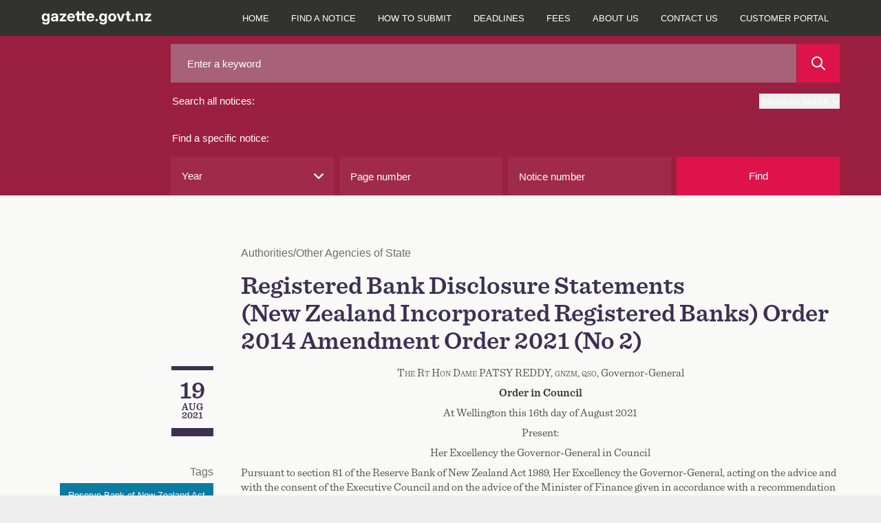

--- FILE ---
content_type: text/javascript
request_url: https://gazette.govt.nz/oman-body-Issue-I-chane-Fight-be-such-must-and-y
body_size: 243542
content:
(function(){var A=window.atob("[base64]/AD4ABAA+AAUAPwA/QADAPgA/gANAP0A/wDjAP4AAAELAP8A/[base64]/[base64]/AYABfwEGAHsBewEzAHoBegF7AX4BewF5AcMAfgF7AV4BgAF+AWIBfgF9AYABfQESAH4BfgF5AREBeQF+AWgBgAF5AaAAeQF9AYABfQF6AXkBeQF/[base64]/AGUAPsB/QENAPwB/AERAP0B/gH8AUcB/wERAP4B/gEDAPsA+wCUAP4BAAINAPsA+wARAAACAQIUAI8AjwAOAAECAgKPABAAjwAUAAICAwIOAI8ABAIDAhAAAwIDAAQCBQKUAAMCBgINAAUCBQL7AAYCBwL/[base64]/[base64]/AhAAfwIDAIACgAINAH8CfwKcAYACgAIOAE8BgQKAAhAAgAIDAIECgQINAIACgAJ/[base64]/[base64]/[base64]/[base64]/AIcAF0CXQIDAGEBYQENAF0C/QIMAGEB/gL8Av0C/wL7Av4C/gIDAAICAgINAP4C/gIMAAICAAMSAP4CAQMAAxkAAgP/AgED/wL4AgIDAgMGAP8C/wIjAGEBAwMNAAcCBwIMAAMDBAP/[base64]/[base64]/gEMAC4DMgMwA/[base64]/[base64]/[base64]/[base64]/[base64]/[base64]/[base64]/[base64]/cD+AMUALAA+QMOAPgD+gP5AxAA+QMOAPoD+wP5AxAA+QMUAPsD+wMDAPkD/AMNAPsD+wP0A/wD9APxA/sD8QP0AxkA/QPxA7wA8QPsA/0D7APoA/ED8QMSAO8D/QPxA7wA/gPsA/0D7APnA/4D/QPxA6cA8QPsA/0D7APmA/ED8QP0A6YA9APxA5wA8QPsA/QD7APjA/ED8QMGAOwD7AMjAOsD6wMDAOYC9AMNAOsD6wMMAPQD/QPsA+sD/gMGAP0D/QMjAPQD/wMOAB0CHQL/AxAA/wMDAB0CAAQNAP8D/wMMAAAEAQT9A/[base64]/[base64]/AQSAPoE/QQOAMEBwQH9BBAA/QQOAMEB/gT9BBAA/QQOAP4E/wT9BBAA/QQOAP8EAAX9BBAA/QQDAAAFAAUNAP0E/QTEAQAFAQUUAP4EAgUOAAEFAwUCBRAAAgUUAAMFAwUOAAIFAgUDBRAAAwUDAAIFBAUNAAMFAwX9BAQF/[base64]/[base64]/[base64]/[base64]/[base64]/AX7AO8F/QW7BfwF/gURAP0F/QU8BeQC/wURAP0FAAbxAhsDAQYPAgAGAgb/[base64]/[base64]/A0YDnwYGAJ4GngZEA/[base64]/[base64]/sB+wHkA6MBowHhA/sB+wHgA6MBowHeA/[base64]/ABQEvwARAAIEAgTpADICFAQpAgIEAgQRABQEFATxAj0GFgQCBBQEAgS/[base64]/EG8wbwBvIG8AYRAPMG8gYnAR8C8wZxA/IG8gYRAPMG8wZ9BS0D9AYRAPMG8wZkAkUC9QYnAvMG9gb0BvUG9AbyBvYG8gbwBvQG8AYRAPIG8gYRAIQFhAXpACQC9AYRAIQF9QYgAdMG9gb0BvUG9wbyBvYG8gYRAPcG9gamBT8C9wYRAPYG+AYgAUUC+Qb3BvgG9wYRAPkG+QYRABgE+gbpAlMB+wb5BvoG/Ab3BvsG9wbyBvwG8gbwBvcG8AYDAPIG8gYNAPAG8AZjBPIG8gYOAJcB9wbyBhAA8gYOAPcG+wbyBhAA8gYDAPsG/AYNAPIG8gZRBfwG/QbyBpYA8gYdAP0G/QYSAPIG8gYUAJMC/gYOAPIG/wb+BhAA/gYDAP8GAAcNAP4G/gbyAQAHAQcOAKEAoQABBxAAAQcUAKEAAgcOAAEHAwcCBxAAAgcUAAMHBAcDAAIHBQcNAAQHBAf+BgUH/gb9BgQH/QYGAP4G/gb9BhwB/QYIAP4G/gYGAP0G/Qb+BhIB/gYGAP0G/Qb+Bh0B/gYHAP0G/QYGAP4G/gb9BjAA/QYFAP4G/gbfBP0G/QbwBv4G8AYGAP0G/Qb7AC0C/ga7Bf0GBAcRAP4G/[base64]/B0MHPwcRAEAHQAcpAigBQwcRAEAHRgdDBzMCQwcRAEYHRgc6AtMGRwc/BkYHSAdDB0cHQwcRAEgHRwcRACYGJgYgAWgCSAdHByYGRwcRAEgHSAf8AV0CSQcRAEgHSgd+A7gCSwfpAkoHSgdJB0sHSQdHB0oHRwdDB0kHQwc/[base64]/B1EHPwcDAEsHSwcNAD8HPwdjBEsHSwcdAE4FTgUSAEsHUQdOBRwFTgUGAFEHUQdOBRwBTgUIAFEHUQcGAE4FTgVRBxIBUQcGAE4FTgVRBx0BUQcHAE4FTgUGAFEHUQdOBTAATgUFAFEHUQffBE4FTgU/[base64]/[base64]/[base64]/[base64]/[base64]/[base64]/AUsE3wQRAG0EbQQNAjcBWgc8BW0EgQcRAFoHWgdAARQCggeBB1oHWgffBIIHggcRAFoHWgepAnQHgwfNBloHWgcRAIMHgwfzAokGhAcRAIMHhQfJADMChgeEB4UHhAdaB4YHWgeCB4QHggcRAFoHWgcRA78AvwARAFoHWgeWBIcFhAcRAFoHWgcbAlsFhgeEB1oHWge/[base64]/[base64]/[base64]/[base64]/[base64]/[base64]/[base64]/BxAAvwcDAMAHxQcNAL8HvwcMBcUHxge/B6IAvwe5B8YHxgeTASEGxwfGB5UAxge/B8cHvwcSAMYHxgcUAFwByAcOAMYHyQfIBxAAyAcOAMkHygfIBxAAyAcUAMoHygcOAMgHyAfKBxAAygcUAMgHywcDAMoHygcNAMsHywcMBcoHzAfLB6IAywe/[base64]/AH8AexA+sH6wfjB/AH4wesAesHrAHZB+MH2QfLB6wBrAG4B9kHuAcyAKwBrAG3B6QDtwcGAKwBrAESAKQDywesAcwHzAenB8sHpwcGAMwHywfSB6QDzAcGAMsHywczAKQD0gcOACECIQLSBxAA0gcUACEC2QcOANIH4wfZBxAA2QcOAOMH6wfZBxAA2QcDAOsH8AcNANkH2QfyA/AH8QcUAOMH8gcOAPEH8wfyBxAA8gcUAPMH9AcDAPIH8gcNAPQH9AfZB/IH2QfLB/[base64]/gH+gcRAPkH+QfvAigC+wc4BfkH/Af6B/sH+gf1B/wH9QcDAPoH+gcNAPUH9Qe4A/oH+wcGAPUH9QfbAdoG2gZTAPUH9QfaBmcD2gYSAPUH9QcUAGMGYwYDAPUH/AcNAGMGYwahAvwH/QcUAMEH/gcOAP0H/wf+BxAA/gcDAP8HAAgNAP4H/gdjBgAIYwbaBv4H2gYGAGMGYwbaBsYB2gYGAGMGYwbaBhwB2gYIAGMGYwYGANoG2gZjBhIBYwYGANoG2gZjBh0BYwYHANoG2gYGAGMGYwbaBjAA2gYFAGMGYwbxAdoG2gYnAGMGYwYuANoG2gYGAGMGYwYRADYHNgdjBjgH/gfPBjYHNgcRAP4H/[base64]/AgkICggUAP8H/wcDAAoICggNAP8H/wc2BwoINgcFCP8H/wcGADYHNgf/B8YB/wcGADYHNgf/BxwB/wcIADYHNgcGAP8H/wc2BxIBNgcGAP8H/wc2Bx0BNgcHAP8H/wcGADYHNgf/BzAA/wcFADYHNgfxAf8H/wcnADYHNgcuAP8H/[base64]/BwsI/wcnAA8ICwjxAf8H/wcnAAsICwguAP8H/[base64]/[base64]/[base64]/[base64]/UCoAeYB5sHmweZB6AHmQcGAJsHmwdUAxkAoAcGAJsHmwdYAy8BpwcGAJsHmwfoA/ABrAesARkAtQebB6wHmwfnA7UHrAesARYAtQebB6wHmwddA7UHrAcGAJsHmwemAXUDtQcGAJsHmweEA4sDtwcGAJsHmwcRAI4DxAebBxYAmwePA8QHxAcGAJsHmwc1AIsDxwebB90CmweIAxIDiAObB44DmwfHB4gDiAPEB5sHmwdBAIgDiANCAI4DywcSAIcD+gfLB/UC+weIA/oH+gebB/sHmwcGAPoH+gePAxkA+wcGAPoH+geKAy8B/[base64]/[base64]/[base64]/CFEIPwgDAE8ITwgNAD8IPwg1CE8ITwg/CMMBPwgyAE8ITwg/CDYAPwhPCEMITwgJAD8IPwgGAE8ITwg/CMYBPwgGAE8ITwg/CBwBPwgIAE8ITwgGAD8IPwhPCBIBTwgGAD8IPwhPCB0BTwgHAD8IPwgGAE8ITwg/CDAAPwgFAE8ITwgcAD8IPwhLAKsCUQg/CDgEPwhLAFEIUQg/CEsIPwhOAFEIUQg/CEwIPwhPCFEITwgxAD8IPwgGAE8ITwgGAMUDUQhPCA0ATwgnAFEIUQgJAE8IUwgGAFEIUQgGAFMIUwhRCNIBUQg/CFMIPwgEAFEIUQgGAD8IPwgQB2kHVAgRAD8IPwhtAzMFVQhUCD8IPwgDAFUIVAgNAD8IPwg1CFQIVQg/CMMBPwgyAFUIVQg/CDYAPwhVCEMIVQgJAD8IPwgGAFUIVQg/CMYBPwgGAFUIVQg/CBwBPwgIAFUIVQgGAD8IPwhVCBIBVQgGAD8IPwhVCB0BVQgHAD8IPwgGAFUIVQg/CDAAPwgFAFUIVQgcAD8IPwhVCFkCVQgGAD8IPwhSADYBVggSAD8IPwhWCBkAVgheAj8IPwgGAFYIVgj8BEgISAjYAVYIVgg/CEgIPwhVCFYISAgxAD8IPwgGAEgISAgGAFECVQhICA0ASAgnAFUIVQgJAEgISAgGAFUIVQgGAEgISAhVCNIBVQg/CEgIPwgEAFUISAgGAD8IPwjQAWcDVQgGAD8IVgifBCgBVwgRAFYIWAgPAgcHWQhXCFgIWgj+BVkI/gURAFoIWQipAgYCWgg8AlkIWQhcB1oIWwgRAFkIWQgpAhoCXAi6BVkIXQhGBVwIXAhbCF0IWwj+BVwI/gURAFsIWwggARsHXAgUBlsIWwgRAFwIXAhkAocFXQgvBVwIXAhbCF0IWwgRAFwIXAg8BSEHXQjlBFwI5QQRAF0IXQheBTICXggRAF0IXQiQAqwAXwipAl0IYAheCF8IXwjlBGAI5QRbCF8IWwj+BeUE5QQDAFsI/gUNAOUE5QT4Af4F/gXMAQcFWwj+BRoB/gUdAFsIXwhSAP4F/gVFAF8IXwj+BbMB/gXlBF8IXwgxAP4F/gUGAF8IXwjlBFEA5QQGAF8IXwgGAN0BYAhfCA0AXwgnAGAIYAjlBF8I5QQGAGAIYAgGAOUE5QRgCNIBYAj+BeUE5QQEAGAI/[base64]/[base64]/[base64]/[base64]/CIYIfwgDAIEIgQgNAH8Ifwj4AYEIgQh/[base64]/4BkggGAJAIkAgyA/[base64]/[base64]/ArEIsgiuCPwGrggyALIIsgiuCLAIrgjbASMFswhYAK4ItAizCIABtQiyCLQItAirCLUIqwgGALQItAirCMYBqwgGALQItAirCBwBqwgIALQItAgGAKsIqwi0CBIBtAgGAKsIqwi0CB0BtAgHAKsIqwgGALQItAirCDAAqwgFALQItAiYA6sIqwgGALQItAi5B/[base64]/[base64]/[base64]/[base64]/CPoE+gRnCI0GjQYJAPoE+gQGAI0GjQb6BBwB+gQIAI0GjQYGAPoE+gSNBhIBjQYGAPoE+gSNBh0BjQYHAPoE+gQGAI0GjQb6BDAA+gQFAI0GjQbxAfoE+gQnAI0GjQYuAPoE+gQGAI0GjQbvAkECQQIRAI0GjQYRAHcEZwifBA4CfwiNBmcIgQhBAn8IfwgRAIEIgQh/CFgFWAURAIEIfwjvAkQFgQgRAH8IfwgRADwGjAh/[base64]/[base64]/AI8AgGAOsI6wg1AMID8QjrCN0C8ggEAMcD8whGAPII8gjzCFID8wjxCPII8QjwCPMI8AhBAPEI8QhCAJ0D8gjxCBIC8QjwCPII8AgGAPEI8QjAAxkA8ggGAPEI8QjDAy8B8wgGAPEI8QhXAzYB9AjxCFkC8QjFA/[base64]/AgDAPoI/QgNAPwI/AhnAf0IZwHbAfwI/ggyAGcB/wj+CM8B/gj/CMMB/wjdAf4I/ggxAP8I/wgGAP4I/gj/CCYF/wgEAP4I/ggGAP8I/wj+COMB/gj4CP8I+Aj2CP4I/gj1CPgI9Qj0CP4I+AjzCPUI9QjyCPgI+AjwCPUI9QjvCPgI+Ai/A/UI9QjtCPgI7Qi5A/UI9QhvBO0I7QiyA/UI9QhqBO0I7QhoBPUI9QhmBO0I7QhkBPUI9QhcBO0I7QhSBPUI9QiZA+0I7QiyB/[base64]/gjnCPUI5wgGAP4I/ggjAL8G/wj+CBkA/ggGAP8I/wgOAFcBAAn/CBAA/wgDAAAJAQkNAP8I/[base64]/[base64]/[base64]/ggRAPgI+AgxBawA/wgbAvgIAAn+CP8I/gj1CAAJ9QjjCP4I4whvBvUIbwYDAOMI4wgNAG8Gbwb4AeMI4wgUAPcI9QgDAOMI/ggNAPUI9QgMAP4I/whvBvUIbwYGAP8I9QgjAP4I/ggOACoBKgH+CBAA/ggUACoB/wgOAP4IAAn/CBAA/wgDAAAJDAkNAP8I/wgMAAwJDwk1AP8I/wgPCdMCEAn/CNYC/wjMAhAJEAn1CP8I9QgGABAJ/[base64]/[base64]/[base64]/wYDAFwJXQkNAP8G/wYMAF0JXglZCf8G/[base64]/[base64]/[base64]/QDtAkDAPwA/[base64]/CaAGoAYGAMAJvwkjAAIIAggDAMcGxwYNAAIIAggMAMcGwAm/CQIIAggGAMAJvwkjAMcGxwYOABcCwAnHBhAAxwYUAMAJwQkDAMcGwgkNAMEJwQkMAMIJwwm/[base64]/An5CfsJ+wkDAIMBgwENAPsJ+wkMAIMB/Qn8CfsJ+wn4Cf0J/AkDAOoB6gENAPwJ/AkMAOoB/Qn7CfwJ+wk1AP0J/An7CfAJ+wn8CQoJ/AkyAPsJ+wn8CQoJ/An7CcwIzAj0CfwJ9AkGAMwIzAgjAOoB6gFTAN8B3wHqAbAI+wkGAN8B3wH7CcYB+wkGAN8B3wH7CRwB+wkIAN8B3wEGAPsJ+wnfARIB3wEGAPsJ+wnfAR0B3wEHAPsJ+wkGAN8B3wH7CTAA+wkFAN8B3wHMCPsJzAgGAN8B3wEjAIMBgwEOALwJvAmDARAAgwEDALwJ/AkNAIMBgwGKAvwJ/QmDAdcBgwFbAP0J/QlTAIMBgwHjAH8B/gkSAIMBgwH+CcMB/glWAIMBgwFWAP4J/gn9CYMBgwEGAP4J/gmDAcYBgwEGAP4J/gmDARwBgwEIAP4J/gkGAIMBgwH+CRIB/gkGAIMBgwH+CR0B/gkHAIMBgwEGAP4J/gmDATAAgwEFAP4J/gnfAYMBgwEGAP4J3wEjAH8BfwEDAKICogINAH8BfwEMAKIC/gnfAX8BfwEGAP4J3wEjAKICogILAHAJcAnhBvgE/glwCbUAcAmiAv4JogJwCSAA/wmiAmYBogLfAf8J3wF/AaICfwGDAd8BgwHMCH8BfwH0CYMBgwHjCX8BfwEyAIMBgwF/ATYAfwEDAKMC3wENAH8BfwEMAN8BogJFAH8BfwEOAK0GowJ/[base64]/[base64]/[base64]/[base64]/CoAKfwoEAHwKfAoGAH8KfwojAH4KfgoDAEsFSwUNAH4KfgoMAEsFgAp/[base64]/BZ8K/wWeCqAKngoRAP8F/wW3AgcDnwoRAP8F/wUPAiQCoAo8Av8F/wWfCqAKnwoRAP8F/wW6BR0HoQoIBv8F/wWfCqEKnwqeCv8F/wURAJ8KngrvAjsCnwp7A54KoQoUBp8KnwoRAKEKoQrPAocFogovBaEKoQqfCqIKnwoRAKEKoQq6Bf0BogoRAKEKowqfBIUFpAqiCqMKogoRAKQKpAr8ATICpQoRAKQKpgobArkEpwqlCqYKpgqiCqcKogqfCqYKnwr/BaIK/[base64]/BagK/wUDADEGMQYNAP8F/wWbCjEGMQYGAP8F/wUDAOEH4QcNAP8F/[base64]/AoEAD4E/QpGAPwK/Ar9ClID/Qr7CvwK+wr6Cv0K+gpBAPsK+wpCAPkK+QoDACIFIgUNAPkK+QoMACIF/Ar7CvkK+wr6CvwK+goGAPsK+wr4ChkA/AoGAPsK+wojABsGGwb7Ci8B/QoGABsGGwYjAJwFnAUMAIsC/go2BJwF/woDAB4FHgUNAP8K/woMAB4FAAv+Cv8K/gobBgALAAsGAP4K/[base64]/[base64]/QHKwsLACoLLAsrC/[base64]/UKKQtFAMgIyAgOAKgJqAnICBAAyAgOAKgJPgvICBAAyAgUAD4LPwsDAMgIyAgNAD8LPwuoBsgIQAsOAKcJpwlACxAAQAsUAKcJpwkOAEALQAunCRAApwkUAEALQAsDAKcJpwkNAEALQAs/C6cJPwspC0ALKQsGBT8LBgUyACkLKQsKAswIPwvaBikLQQsRAD8LPwsRAGcGQgs/[base64]/ClsKWwpBC0gGSAYDAFsKWwoNAEgGSAYRC1sKvwo0C1sKQQsRAL8KvwpBCxYAQQtIBr8KSAYGBUELBgVSAFwGvwpFAAYFBgW/[base64]/[base64]/[base64]/QHeAsDAPoH+gcNAHgLeAsMAPoHegt5C3gLeQsGAHoLegsjAPoH+gcDANID0gMNAPoH+gcMANIDewsLAPoHfAt7Cw4Fewt8CyILfAt7CygLewsLAHwLfAt7Cw4Fewt8CyQLfAt7CycLewt6C3wLfAsGAHsLewsjANIDfQsDAIQCfgsNAH0LfQsMAH4LfwsSAH0LgAt/C/QHgQsLAIALgguBC/[base64]/CyoLfwtOAHYLdgt/C/UKfwtFAHYLdgt/C0ALfwt5C3YLdgsyAH8LeQttC1sKfwuDC1sKgAsRAH8LfwuACxYAgAt5C38LeQt2C4ALdgtSAH0LfwtFAHYLdgt/[base64]/[base64]/QH9AcLAKoLqwv0B/sD9AerCxkAqwv0By0L9AemC6sLqwsGAPQH9AcjAPEE8QT0B2cDrAurC/EE8QSnC6wLpwuhC/[base64]/UK9QpFAJ4LKgv1CkAL9QrxBCoL8QQyAPUK9QqXC1sKKguhC1sKQAsRACoLKgtACxYAQAv1CioL9QrxBEAL8QRSAKgLKgtFAPEE8QQqC7MBKgv1CvEE8QQxACoL9QoGAPEE8QQDAE4DTgMNAPEE8QQMAE4DKguhC/EEQAs1ACoLngtAC6QIQAsDAAQEoQsNAEALQAsMAKELpwtOAEALqAunC0wIpwueC6gLqAsGAKcLpwuXC/[base64]/[base64]/gHvwsRAL4Lvgu/AvQCwAu/[base64]/[base64]/AL1gsRAOsL6wsDAFUBVQENAOsL6wsMAFUB8AvWC+sL1gvoC/AL6wsGANYL1gsjANoI2ggDAP4I/[base64]/AL5gsnAPIL8AvrC+YL5gsGAPAL6wvqC1UB6gvoC+sL6AvmC+oL5gsyAOgL6AvmCzYA5gs1ANML6gvmC2cC5gsDAGQBZAENAOYL5gsMAGQB6wvqC+YL6gvoC+sL6AsGAOoL6gsjAB0E6wsSANML8AvrC+YL6wvqC/AL8AvoC+sL6AsGAPAL6wsjAGQBZAEGAOsL8AtkAQ0AZAEnAPAL8AvoC2QBZAHnC/AL5wsGAGQBZAEjADQJNAlkAS8B6AsGADQJNAkjAAEBAQGSATQB8As1AAEB8gvwC+0H7QcDAE0F8wsNAO0H7QfhBvML9AvtB5UA7QfyC/QL8gs1AO0H9QsOAKgIqAj1CxAA9QsUAKgIqAgDAPUL9QsNAKgIqAioBvUL9guoCOQBqAjyC/YL8gsUAKsIqwgDAPIL9wsNAKsIqwjaB/cL+AsOAM0AzQD4CxAA+AsUAM0AzQADAPgL+QsNAM0AzQCrCPkLqwioCM0AqAg0CasIqwgGAKgIqAgjAM0IzQhbAM8B+gtTAM0IzQgOABkJGQnNCBAAzQgDABkJ+wsNAM0IzQh/AvsL/AsOAPcI9wj8CxAA/AsUAPcI/QsDAPwL/AsNAP0L/QvNCPwLzQjOCv0L/QthAM8B/gvNCP0LzQhCAP4L/QsDAAMBAwENAP0L/QvjAAMB/gvNCP0LzQj6C/4L+gsGAM0IzQj6CzYD+gsGAM0IzQj6CxwB+gsIAM0IzQgGAPoL+gvNCBIBzQgGAPoL+gvNCB0BzQgHAPoL+gsGAM0IzQj6CzAA+gsFAM0IzQioCPoL+gsGAM0IzQgjAAMB/QtiANIA/gsDAP0L/QsNAP4L/gvNCP0L/QsGAP4L/gsjAHEB/wsDANcH1wcNAP8L/wuiAdcHAAz/C2gB/wv+CwAMAAwGAP8L/wsjAJ8AAQzaB1kBAgwDAGICYgINAAIMAgwBDGICAQz/[base64]/[base64]/[base64]/[base64]/AHqQfWA70I1gMDAKkHqQcNANYD1gP4AakHqQcDAPIG8gYNAKkHqQcMAPIGvQjWA6kH1gMGAL0IvQgjAPIG8gYDAGEJwQgNAPIG8gYMAMEIHwm9CPIGKwkGAB8JHwnjAMEIYQkzAB8JHwlACR8HngkRAB8JHwltA2IL6AmeCR8JHwkRAOgJ6AlwB0AKygoRAOgJ6Am/[base64]/[base64]/AZJC5YASQsdAPwG/AYSAEkLSQvaBwAHAAdJCwUHSQv8BgAH/AbFBEkLAAewBPwGsAQxAAAH/AYGALAEsAQjAL0AAAcGALAEmwwABw0AAAcnAJsMmwwJAAAHAAcGAJsMmwwGAAAHAAebDNIBmwz8BgAH/AYEAJsMAAcGAPwG/[base64]/kIoAxJC/[base64]/[base64]/gF+AURAPoM+gzJAJgG/AwRAPoM+gxAAXMK/Qz8DPoM/Az4Bf0M+AURAPwM/AwRAJcElwT8DJ0M/AwRAJcElwRAATIC/QwpApcE/gwRAP0M/QzxAqsF/wz+DP0MAA38DP8M/wz4BQAN+AURAP8M/[base64]/[base64]/Ai8IPw08DT4NPA05DT8NOQ0RADwNPA2kAAACPg0RADwNPw0+Dc0EQA0RAD8NPw3PBKsFqwVADT8NPw0RAKsFqwWkABoCQA0GCKsFBggRAEANQA0GCBEHBgg/DUANPw05DQYIBggDAD8NOQ0NAAYIBgj4ATkNOQ0GCCwDBggGADkNOQ2iAVcGPw0OAGgHaAc/DRAAPw0OAGgHQA0/[base64]/DZEERA0RAEMNQw04BU8GRQ1EDUMNRA1CDUUNQg0DAEQNRA0NAEINQg34AUQNRQ1CDWADQg0GAEUNRQ3hBpEFRg1FDZUARQ1uCEYNRg1cA0UNRQ0GAEYNRg1LAksERw0RAEYNRg3JADcBSA0KAkYNRg1HDUgNSA0RAEYNRg0/[base64]/[base64]/[base64]/[base64]/[base64]/[base64]/AgsDCwMxAGEDYQMGAAsDCwMGAPgCbw0LAw0ACwMnAG8Nbw0JAAsDCwMGAG8Nbw0GAAsDCwNvDdIBbw1hAwsDCwMEAG8NYQMGAAsDCwP/[base64]/[base64]/[base64]/gURAOcNAQ0RAGoGagYBDTYF5w0RAGoGagbnDTgI5w3+BWoG/gURAOcNagYRAHkDeQNqBj4IPggRAHkDeQMHBioG5w0+CHkDeQMRAOcNPghHC7EE5w0RAD4IPgjnDREH5w15Az4IeQP+BecN/gUDAHkDeQMNAP4F/gXhDXkDeQMMBb0JPgh5A6AAeQP8BD4IPgg5AHkDeQM+CDYAPgj+BXkDeQMGAD4I/gWyABsDPggRAP4F/gU+CJMK5w0RAP4F/gVCCzkFOQXnDf4F/gUHCTkFOQURAP4F/[base64]/DakBqQERAO0Nfw1tA7UC7Q2pAX8NqQERAO0N7Q1AARsD7w0RAO0N8A3vDRMI8Q0RAPAN8A2/[base64]/[base64]/[base64]/[base64]/[base64]/[base64]/Ce8A7wACCO4A7gCgBu8A7wDVAe4A7gC+Ce8A7wCyCe4A7gD3Be8A7wC3Ce4A7gC5Ce8A7wCGCe4A7gChCO8A7wCrCe4A7gCsCe8A7wB1BO4A7gCtCe8A7wCpCe4A7gCkCe8A7wBvAe4A7gDACO8A7wC/CO4A7gChCe8A7wCdCe4A7gCbCe8A7wB6B+4A7gCgCe8A7wCZCe4A7gDWCO8A7wCYCe4A7gCRCe8A7wCVCe4A7gD1A+8A7wCXCe4A7gBxCO8A7wB7B+4A7gDgBe8A7wAJBe4A7gCBCe8A7wB/[base64]/Bu4A7gBaCe8A7wBYCe4A7gBbCe8A7wBNCe4A7gB6A+8A7wBLCe4A7gCEAe8A7wBKCe4A7gBICe8A7wCLAe4A7gBHCe8A7wDRCO4A7gBGCe8A7wAyCe4A7gAuCe8A7wDCBe4A7gA/[base64]/[base64]/0GIQIRALMBswG6AAcDiQIRALMBlAKJAjgNmgIhApQCIQIRAJoClAIRAMoImgK3Al0CogKUApoCpwIRAKICogK/[base64]/UC+wKiAu0CogLOAvsCzgIGAKICogLcAhkA7QIGAKICogLyAi8B+wIGAKICogL4Av0CCwMGAKICogLnAwcCEwOiAkAEogLnAxMDEwOiAkEEogL/AhMDEwMGAKICogIJAw4DHQMGAKICogI1ADgBTQOiAhIDYQNNA7ICTQOGCGEDYQOHCE0DTQNBAGEDYQNNA4oITQMGAGEDYQMLACYDcQNhAyIDcgNxAxEEcQNyAxIEcgMkA3EDcQMGAHIDcgMwAzcDeQNyAzQDcgMyA3kDeQMGAHIDcgM4A/4CegMGAHIDcgPjAI8AoAM/[base64]/[base64]/[base64]/[base64]/[base64]/watBvUGAAeeBv8G/wZvBgAHAAdKBv8G/wYRAAAHAAcMATsCAgemBQAHJAcRAAIHAgc8BbsCKAcRAAIHNgd7A7MASAcoBzYHZAckB0gHJAcRAGQHSAdlBZwEZAcuBUgHawcRAGQHZAcRAOUFegdkB6wKewdrB3oHawckB3sHJAcRAGsHawcRAK4KewezBawAfwcRAHsHiAcnAdgEjAd/[base64]/cH7gfBB/EHwQeeB+4HngckB8EHJAf/Bp4H/wYDACQHJAcNAP8G/wa7BCQHJAeoBsYNngcOAFoDWgOeBxAAngcDAFoDwQcNAJ4HngckB8EHJAfLB54Hngf/BiQH/[base64]/CF4KvwgRAMAIywgRAHEFzwh+A0MC0QjLCM8I1gi/[base64]/AC0JLQkRAC4JLgknArYIMgmJBS4JOwkRADIJMgnxAhABPQkpAjIJPwkRAD0JPQkpAv0AQgk6Aj0JRgk/[base64]/[base64]/[base64]/[base64]/CbsKvwkRAL0Kuwq/CVAKvwm4CrsKuAqxCr8Jvwk2B7gKNgdgCr8JvwkDADYHNgcNAL8Jvwm7BDYHNge/[base64]/YK9goRAPoK/AouBRUC/QplBfwKAAv2Cv0K9gruCgAL7gqgCPYKoAgRAO4K7goRAHkN9goFAUEB/Qo0AvYKAAvuCv0K7goRAAAL/QoFARgIGAgRAP0K/[base64]/[base64]/[base64]/[base64]/AYcLxAuTA8ALwAsGAMQLxAsnASEByAsRAMQLxAvIC2oDzwsRAMQLxAttAzgN0gvPC8QLzwsRANIL2QsRAPYF5wvZC5EKkQoRAOcL5wu/AiwJ6AuRCucLkQrPC+gLzwsRAJEKkQoRAPEJ5wuRCkQL6AsRAOcL5wvPBMoGygboC+cL6AsRAMoGygYRAPMJ8wl8B6EKoQrKBvMJ8wnoC6EKoQrPC/[base64]/[base64]/[base64]/Qv6C5UJlQkRAP0L+gtkAuoA/QsRAPoL+gsgAUMCAAz9C/oL/QuVCQAMlQlpC/0LaQvzCZUJlQk5B2kLOQegBpUJoAYDADkHOQcNAKAGoAa7BDkHOQegBiQHoAYGADkHOQf/AccLlQkRADkHOQeVCbsLlQkRADkH8wksBwIILAcRAPMJAgjZAigC8wlCCwIIaQssB/[base64]/QsVBgYBAAyXCv0LlwrZCwAM2QsRAJcKlwoRAH4F/QuXCk0JAgwRAP0L/QsCDD8KPwrZC/0L2QsRAD8KPwonAQYC/[base64]/[base64]/[base64]/AW8GvwEDAHQDdAMNAL8BvwG7BHQDdAO/ASQHvwEGAHQDdAO/[base64]/AD0BvwARAHQDPQE8AUMHdAOGDD0BPQERAHQDdAOQAnEIQAYRAHQDdAN9BT0JLAdABnQDdAM9ASwHPQG/AHQDvwAqCT0BPQERAL8AvwCmBXQMdAORCb8AvwARAHQDdAPPAhsDQAavBHQDLAcRAEAGQAZvA7sC7Ac8AUAGQAYsB+wHLAe/AEAGvwARACwHQAYRAIoLLAdABpQLQAYRACwHLAdABpcLQAa/[base64]/[base64]/[base64]/[base64]/AG4DvwA9ARYDPQECAr8AvwC/[base64]/Cb8AvwCOCTkBOQHtCb8AvwCdCTkBOQEyBr8AvwDdBTkBOQFdCb8AvwDTBzkBOQHWCL8AvwD/BjkBOQEyAL8AvwA5ATYAOQG/AIcDvwAGADkBOQGSBKUJPQGTAzkBOQG/AD0BvwAyADkBOQG/ADYAvwDbAUsJPQE5Ab8AvwAGAD0BOQE6CFoIPQERADkBOQGtCjAHvwE9ATkBPQHfBL8BvwEDAD0BPQENAL8BvwG7BD0BPQEMBfwD+wE9AZYAPQHbAfsB+wGaBT0BPQG/AfsBvwEGAD0BPQG7BEQN+wGTAQECAgL7AZUA+wHbAQICAgKaBfsB+wE9AQICPQEGAPsB+wHKCwYHAgIRAPsB+wHPAkEBFgMRAPsBbgMWA5oCgQMRAG4DbgOBAzgIgQMCAm4DbgMRAIEDgQN3AwYC3gMRAIED/AMpAgcDkgTeA/[base64]/[base64]/wa9BhAGMAfbBv8G2wZLBjAHSwZEBtsGRAZeAUsGXgEDAEQGRAYNAF4BXgG7BEQGRAaiAdAJSwZEBp8JRAbbAUsGSwaaBUQGRAZeAUsGXgEGAEQGRAakDHUGSwYIC0QGdQYRAEsGSwYRAAsE2wZLBgoFCgURANsGSwYpAkcB2wa6BUsG/wYIBtsG2wYKBf8GCgV1BtsGdQYRAAoFCgWzBVoH2wYHBgoFCgURANsG2wYxAhgG/wZiB9sGMAcKBf8GCgURADAH/wb7ALYEMAcgB/8G/wYRADAHIAcRAJALMAcPAocJNgcgBzAHMAf/BjYH/wYKBTAHCgV1Bv8GdQYRAAoFCgXaAiEB/wYpAgoFMAeBCP8G/wYRADAHMAdmBS0CNgcRADAHMAcMAQ4IQAc2BzAHMAf/BkAH/wYRADAHMAdlBbMANgc8ATAHMAfRAjYHNgcRADAHMAemBUEBQAemBTAHMAemCkAHQAc2BzAHMAf/BkAH/wYRADAHMAeQAmgKNgehCDAHMAcRADYHNgf7ACsHKwfACDYHNgcwBysHKwcRADYHMAfvAt8ANgcRADAHMAd3A+gF6AU2BzAHMAcRAOgF6AURADQIQAeWBEMGQwboBUAHQAcwB0MGQwYrB0AHKwf/BkMGQwZ1BisHdQYDAEMGQwYNAHUGdQa7BEMGQwaiAcgN/wZDBp0FnQXbAf8GQwaaBZ0FnQV1BkMGQwYGAJ0FnQW6BWsDdQabBJ0F/wYRAHUGdQYNAngFeAURAHUGdQa3AmwGbAZ4BXUGeAX/BmwGbAYRAHgFeAXzAkUCdQYnAngFeAWvBXUGrwURAHgFeAXQBTIC0AUpAngFeAURANAF0AV4BZQMdQavBdAFrwVsBnUG0AURAK8FrwU8Ac4FbAYNBK8FDQQRAGwGrwU8AhwIbAYRAK8FrwV+Az8CdQYxBa8F/wZsBnUGbAYNBP8GDQQRAGwGbAaQAkQEdQbxAmwG/wahDHUGdQYRAP8G/wZvAw0BKwdmBf8G/wa2CysHKwd1Bv8GdQYNBCsHDQTQBXUG0AUDAA0EDQQNANAF0AW7BA0EDQTaB5ICdQYOAN0J/[base64]/[base64]/CwsEaQcRAF8HXwe/[base64]/AHaQdRB8gHUQcRAGkHaQfZAlMJyAcRAGkHaQeGDBcI1gfIB2kHaQcRANYHyAcPAhoC1gcRAMgHyAfWB4gM1gcRAMgHyAdHBSEB8AfABMgHwATWB/AH1gdpB8AEwAQRANYHaQfJAHgD1gcRAGkH8AfPAjAB8QfWB/AH1gcwB/EHMAcRANYH1gcFAYYD8QdtDdYH1gcRAPEH8QcRANkG2QbxB1MB8QfWB9kG2QYwB/[base64]/[base64]/[base64]/EHZQcGAJ4Hngd6AQUGBQYRAJ4Hngd/[base64]/wYOAAUGBQb/BhAA/wYUAAUGBQYDAP8G/[base64]/[base64]/AnQDvwIvCDgILwgOCL8CvwIRAC8IDggRAAYGBgYOCOoFDggRAAYGBgbPBBADLwgOCAYGDggRAC8ILwikALMCswJlDC8ILwgRALMCswJ8BwsGfAcvCLMCswIOCHwHfAe/[base64]/[base64]/AsICvwIDALsCuwINAL8CvwK7BLsCuwIMBSwMwgK7ArUAuwLbAcICwgKaBbsCuwIUDcICwgK/ArsCuwIGAMICvwJXBTcFwgKkBL8CvwKhBMICwgIRAL8CvwIMAW4GoQQRAL8CvwJ/CKQKcAWhBL8CvwIRAHAFoQRAAU8JcAURAKEEoQReBSgCmgURAKEEoQSaBZMGmgVwBaEEoQS/ApoFvwLCAqEEwgIDAL8CvwINAMICwgK7BL8CvwLfDfAJoQSTAQsFcAWhBBYAoQS/AnAFvwIyAKEEoQS/AlEAvwKhBJcDoQTCAr8CvwIGAKEEwgIOAK0IoQTCAhAAwgIUAKEEmgUDAMICwgINAJoFmgX9BMICwgKaBTcNmgXbAcICbgZQAJoFmgU/[base64]/[base64]/MHLwivBtYFrwYNBi8IDQbyB68GrwYGAA0GDQZjBKMHYwQNBhkAowcyAGMEYwSjBzYAowdFAKYHpgejB0oAowdjBKYHYwQGAKMHoweiAU0MpgejB3oCowdXAKYHpgejB50DoweiAewN8gejB/gE+ASmB/[base64]/[base64]/[base64]/[base64]/AZsAmwC/AJ8AnwAnBJsAmwCxAZ8AnwAyAJsAmwCfADYAnwCbAMMBmwAGAJ8AnwDdAWcDuAAGAJ8AvwDjACsBxADAAb8AvwC4AMQAxACbAL8AmwA5BcQAvwDWA5sAmwAJAL8AvwAGAJsAmwC/ABwBvwAIAJsAmwAGAL8AvwCbABIBmwAGAL8AvwCbAB0BmwAHAL8AvwAGAJsAmwC/[base64]/AJsAmwAnANAAvwDsAZsAmwAGAL8AvwA4ACsB0AA+APYL0gDhBqQFNwHSAJUA0gDQADcBNwFTANIA0gCoBgQJPQHSAMMH0gDQAD0BPQE3AdIA0gBTAD0BNwHyAyEGPQE3AeYHNwHQAD0B0ADSADcB0gC/ANAAvwAxANIA0AAGAL8AvwDQAMUE0AAEAL8AvwAGANAA0ADAAe0H0gC/ANAAvwAJANIA0AAGAL8AvwDQABwB0AAIAL8AvwAGANAA0AC/ABIBvwAGANAA0AC/AB0BvwAHANAA0AAGAL8AvwDQADAA0AAFAL8AvwDxAdAA0AAnAL8AvwAuANAA0AAGAL8AvwC6AJkE0gARAL8AvwBHBbMBNwHSAL8AvwARADcB0gAPAqUANwF9BdIA0gARADcBNwFaBS0MPQHSADcB0gC/AD0BvwARANIA0gAFAUUCNwEnAtIA0gAGCDcBPQERANIA0gApAoEHXgERANIA0gBeAe4CZQE9AdIAPQG/[base64]/AbEBvwGdAeUDAgJDAL8BvwECApoDBQLVAacACAK/[base64]/cB9wHMAwUCBQLLA/cB9wHGAwUCBQLEA/cB9wHBAwUCBQK/A/cB9wG8AwUCBQK5A/cB9wG1AwUCBQKyA/cB9wGvAwUCBQKtA/cB9wGpAwUCBQKmA/cB9wGjAwUCBQIIAvcB9wGZAwUCBQKWA/cB9wGUAwUCBQKSA/[base64]/ArsCswIGAIYChgLjAP8AuwI/[base64]/[base64]/BBAAPwQUABgEGAQOAD8EPwQYBBAAGAQUAD8EPwQOABgEGAQ/BBAAPwQOABgEGAQ/BBAAPwQOABgEGAQ/BBAAPwQOABgEGAQ/BBAAPwQUABgEGAQOAD8EPwQYBBAAGAQOAD8EPwQYBBAAGAQUAD8EPwQOABgEGAQ/BBAAPwQOABgEGAQ/BBAAPwQUABgEGAQOAD8EPwQYBBAAGAQOAD8EPwQYBBAAGAQOAD8EPwQYBBAAGAQUAD8EPwQOABgEGAQ/[base64]/BG4DmgJ2BwUCBQInBJoCmgI/BwUCBQIuB5oCmgITBwUCBQLwBpoCmgKWBgUCBQI0BZoCmgI3AQUCNwGgA5oCBQIwCDcBNwHWAwUCBQIuCDcBNwEtCAUCBQIsCDcBNwErCAUCBQIqCDcBNwEpCAUCBQLEAjcBNwEnCAUCBQImCDcBNwHSBgUCBQIkCDcBNwEVCAUCBQL/BzcBNwH7BwUCBQKbBzcBNwG3BwUCBQK1BzcBNwGsAQUCrAGpBjcBNwGnB6wBrAGgBzcBNwGZB6wBrAGLBzcBNwGGAqwBrAFzAzcBNwG/[base64]/[base64]/[base64]/Ae0C7QKbA/[base64]/sC+wLMA+0C7QLLA/sC+wLGA+0C7QLEA/sC+wLBA+0C7QK/A/sC+wK8A+0C7QK5A/sC+wK1A+0C7QKyA/sC+wKvA+0C7QKtA/sC+wKpA+0C7QKmA/[base64]/gReANQF3AX+BPUB9QEyCtwF/gQGAPUB9QEOANgH3AX1ARAA9QEOANwF3AX1ARAA9QEUANwF3AUOAPUB9QHcBRAA3AUOAPUB9QHcBRAA3AUUAPUB9QEDANwF6QUNAPUB9QFLAOkF6QX1AdQF9QFeAOkF1AUOAB4M6QXUBRAA1AUOAOkF/gXUBRAA1AUUAP4F/gUOANQF1AX+BRAA/gUUANQF1AUOAP4F/gXUBRAA1AUOAP4F/gXUBRAA1AUUAP4F/gUDANQF1AUNAP4F/[base64]/gT1ARoB9QFBBf4E/[base64]/gTEBI0AxAQdAP4E/gQ1AMQExATyA/UFAwXEBIoJxAT+BAMF/gSoBrkIAwX+BBQM/gQ7BQMFAwXEBP4E/gRpCgMFAwXnBP4E5wTFBAMFxQT1AecE9QFMAcUETAGqBPUB9QF3AkwBTAFGAvUB9QFtBEwBTAFjBPUB9QE/[base64]/CqADoAMGAHkDeQNNAF0HJwR5AwIHeQMnBJIKJwR5AxkAeQMnBBkAJwQGAHkDeQM1ABgBPwR5A/YLeQM/BM0APwSACnkDeQMGAD8EPwQzABgBGAE/BDwJYwQSAJIKbQRjBDwJqgQYAW0EGAEGAKoEbQQ/BEUJPwRjBEUJYwRtBD8EPwQGAGMEYwS3CO0HbQQGAGMEYwRuADkGqgRjBNYD1gOqBP8FYwTWAzQK1gMMALAKqgRjBNYD1gOqBLcFYwSYCtYD1gMGAGMEYwSbCo0AqgQGAGMEYwSoCo0AxQQGAGMEYwQSAJUK5wRjBDwJ/gRPAOcE5wT+BFoC/gSvCucE5wQGAP4E/gRjBEUJAwVPAP4E/gQDBVoCAwWyCv4E/gQGAAMFAwW1CpYIOQX+BAMF/gTnBDkF5wTFBP4ExQSqBOcEqgTWA8UE1gNtBKoEbQQ/[base64]/MLeQNxA9YDcQMGAHkDeQNyAJYIJwR5A6MFeQMnBE4CPwR5A04CbQQ/BLwAqgRtBBkAbQSqBEIFqgRtBBAAbQQGAKoEqgQ/BE4CPwSqBBkAqgQ/BEIFPwSqBBAAqgQGAD8EPwQzAJYIxQQ/BIUBhQEDANkA2QANAIUBhQHEAdkA2QCFAdcHhQHFBNkA2QAGAIUBhQFOAJYI5wSFAZkF/[base64]/[base64]/BOkLoQXyA30CfQKhBfQAoQWZBX0CfQIGAKEFoQUUAE8BTwEDAKEFoQUNAE8BTwHEAaEFoQVPAV4LTwHFBKEFoQUGAE8BTwFGBRcARgVPASkBTwEGAEYFRgUOANkJowVGBRAARgUDAKMFowUNAEYFRgX9BKMFowVGBX8BfwGZBaMFRgUGAH8BfwEOAGIJmQV/ARAAfwEUAJkFmQUOAH8BfwGZBRAAmQUDAH8BfwENAJkFmQX9BH8BfwGZBXYImQXFBH8BfwEGAJkFmQVuAJYIowWZBd8E3wSjBfAD8APfBBYA3wTwA0EDQQPfBNMA8AMGAEEDQQMMBZICkgJBA40AQQPFBJICkgIGAEEDQQOTAYMExQRBA6AAQQM/BMUEPwQOANMD0wM/BBAAPwQDANMDxQQNAD8EPwSvB8UExQQUAFoDWgMOAMUExQRaAxAAWgMDAMUExQQNAFoDWgM/[base64]/gX7Bd4K+wVRBfML/wX7BZUA+wX+Bf8F/[base64]/[base64]/YL1gPMBM0AzQBfBtYD1gOpBM0AzQAnBNYD1gNjA80AzQCnAdYDpwFQAs0AzQBBA6cBpwGSAs0AzQDwA6cBpwF/Ac0AzQBGBacBfwFPAc0AzQChBX8BTwF9As0AzQBCBU8BTwGVAc0AzQDZAE8BTwGFAc0AzQBBBU8BTwEDBc0AzQD+BE8BTwH1AM0AzQCFAU8B9QDnBM0AzQADBfUA9QD+BM0AzQA5BfUA9QCFAc0AzQB5A/[base64]/sC+wJNA2MDTQNBA/[base64]/[base64]/sC+wIGAHEDcQPOATkBzgEGAHEDcQMyAAYFdANxAxkLcQN0A3ULdAMRC3EDcQMGAHQDdAMMAGcHeQM1AHQDdAN5A/[base64]/gQOAL4BvgH+BBAA/gQUAL4BvgEDAP4E/[base64]/wQOAIgBiAH/BBAA/wQUAIgBiAEDAP8E/[base64]/[base64]/[base64]/Af0G/wERAFABUAH/[base64]/UCegVoBXgFaAV3BXoFdwUGAGgFaAWmCxkAeAUGAGgFaAX0By8BegUGAGgFaAWqC6ELewUGAGgFaAXmA5sLfwULAOELmQV/BfsDfwWZBRkAmwV/BaYAfwVoBZsFaAXpA38FfwWZBaYAmQV/[base64]/[base64]/AUpAvsF/gURAPwF/AX+BSEH/gXiBfwF4gWYAf4FmAERAOIF4gXpANQG/AWoBeIFqAURAPwF4gV6AYUDhQMRAOIF4gV+AxAB/AXjAuIF/gWFA/wFhQOoBf4FqAURAIUDhQMxAgUI/AURAIUDhQPxAsoCygL8BYUDhQMRAMoCygJeBSEB/AUpAsoC/gURAPwF/AVmBYMI/wX+BfwF/AWFA/[base64]/AWoBYUDhQMRAPwFqAUOB+gN/[base64]/AW4BLYBtgEdAPwFuASoBbYBtgExALgEuAQGALYBtgEGANoLqAW2AQ0AtgEnAKgFqAUJALYBtgEGAKgFqAUGALYBtgGoBdIBqAW4BLYBtgEEAKgFuAQGALYBtgFCCywJqAVDCbYBtgFBCagFqAURALYBtgERAPMG/AW2ARMG/gURAPwF/AXPBMoK/wX+BfwF/AURAP8F/wXaAi8EBQYRAP8F/wUFBmYMEQYRAP8F/wURBhEHEQb8Bf8F/AWoBREG/wUDAPwF/AUNAP8F/wVxAfwF/AX/BcMB/wUyAPwF/AX/BTYA/wX8BUMI/AUJAP8F/wUGAPwF/AX/BcYB/wUGAPwF/AX/BRwB/wUIAPwF/AUGAP8F/wX8BRIB/AUGAP8F/wX8BR0B/AUHAP8F/wUGAPwF/AX/BTAA/wUFAPwF/AUcAP8F/wUMBfoD+gP/BVoB/wUdAPoD+gP8Bf8F/AUxAPoD+gMGAPwF/AUGANcL/wX8BQ0A/AUnAP8F/wUJAPwF/AUGAP8F/wUGAPwF/AX/BdIB/wX6A/wF+gMEAP8F/AUGAPoD+gMDCLUB/wURAPoD+gMQBwsGCwb/BfoD/wWFAwsGhQMqAf8F/wUDAIUDhQMNAP8F/wVxAYUDhQP/BcMB/wUyAIUDhQP/BTYA/wWFA0MIhQMJAP8F/wUGAIUDhQP/BcYB/wUGAIUDhQP/BRwB/wUIAIUDhQMGAP8F/wWFAxIBhQMGAP8F/wWFAx0BhQMHAP8F/wUGAIUDhQP/BTAA/wUFAIUDhQMcAP8F/wWvB+QGCwb/BfMA/wUdAAsGCwaFA/8FhQMGAAsG/wX+BaQCpAIRAP8F/gVHC64F/wURAP4F/gX/BREH/wWkAv4FpAKoBf8F/gUDAKQCpAINAP4F/gVxAaQCpAL+BcMB/gUyAKQCpAL+BTYA/gWkAkMIpAIJAP4F/gUGAKQCpAL+BcYB/gUGAKQCpAL+BRwB/gUIAKQCpAIGAP4F/gWkAhIBpAIGAP4F/gWkAh0BpAIHAP4F/gUGAKQCpAL+BTAA/gUFAKQCpAIcAP4F/gXMAeQB5AH+BVoB/gUdAOQB5AGkAv4FpAIGAOQB5AExCZQG/gURAOQB5AG3AioC/wU+COQB5AERAP8F/wVCCyUGCwbkAf8F5AH+BQsG/gURAOQB5AERACEN/wXkAUcKCwYRAP8F/wULBkULCwYRAP8F/wVVArEEEQYRAP8F/wURBhEHEQYLBv8F/wX+BREG/gUDAP8F/wUNAP4F/gVxAf8F/wX+BcMB/gUyAP8F/wX+BTYA/gX/BUMI/wUJAP4F/gUGAP8F/wX+BcYB/gUGAP8F/wX+BRwB/gUIAP8F/wUGAP4F/gX/BRIB/wUGAP4F/gX/BR0B/wUHAP4F/gUGAP8F/wX+BTAA/gUFAP8F/wUcAP4F/gUdAM8FzwUSAP4F/gUUAEkICwYDAP4F/gUNAAsGCwavB/4F/gULBhcBFwHPBf4F/gX/BRcBFwEGAP4F/gXBC2IBYgERAP4F/gXPBF0F/wViAf4FYgERAP8F/gURAIcK/wX+BZIECwYRAP8F/[base64]/wWRBRAAkQUDAP8F/[base64]/[base64]/[base64]/[base64]/AuAHswYgBCULIASNBbMGjQX6AyAE+gMGAI0FIARBAu4FjQURACAEIARlBZgG7gURACAEIATuBZsG7gWNBSAEIAQDAO4FjQUNACAEIATfBI0F7gWXAf4E/[base64]/AyAEIAR5BvoD+gO5AyAEIARvBPoD+gOyAyAEIARqBPoD+gNoBCAEIARmBPoD+gNkBCAEIARcBPoD+gNSBCAEIASZA/[base64]/AMRAKoFqgUHBj0GxQX8A6oF/AMRAMUFqgXRC2YMxQURAKoFqgVLCykGyQXFBaoFqgX8A8kF/ANDBaoFqgUDAPwD/AMNAKoFqgX4AfwD/AOqBbEFqgUGAPwD/AM1AK0CrQL8A9MCsQWtAtYCrQLMArEFsQXIDK0CrQIGALEFsQURAJMExQWxBRYAsQXGDMUFxQUGALEFsQX8A90C/AOxBcUMsQUGAPwD/AMSAMsMyQX8A5ME0QXnAskFyQXEDNEF0QWxBckFsQXFBdEFxQVBALEFsQVCAJMEkwT8A/UC/AOxBZMEkwTFBfwD/[base64]/[base64]/[base64]/[base64]/gPJAjEEBQTnAv4D/gMzBAUEBQTaA/4D2gPkAwUE5ANBANoD2gNCADEE/gPJAvUCyQLaA/4D2gPkA8kCyQIGANoD2gM3BBkA5AMGANoD2gMwBC8B/[base64]/[base64]/gPnAuQD5AOGBP4D/gPmAuQD5gLaA/4D2gNBAOYC5gJCAK8C5AN8AvUCfALmAuQD5gLaA3wCfAIGAOYC5gKMBBkA2gMGAOYC5gKQBC8B5AMGAOYC5gKOBL0E/[base64]/[base64]/[base64]/[base64]/Ai8B7wYGAOsG6wY2BA4D8QbrBrIC6wYEA/[base64]/QaTC9cD1wMRAP0G/QbJAPUD9QMRAP0G/Qa3AtYKAAf1A/0G9QPXAwAH1wMRAPUD9QMRADwH/QYnAugJAAf1A/0G9QMRAAAH/Qb1A9IA0gDXA/0G1wMDANIA0gANANcD1wOhBtIA0gDXAzgB1wMGANIA0gA1AP4B9QPSANMCoQb1A9YC9QPMAqEGoQYZA/UD9QMGAKEGoQYRACYD/QahBhYAoQYnA/0G/QYGAKEGoQbSAN0C0gChBhwDoQYGANIA0gASADcDAAfSACYDAQfnAgAHAAckAwEHAQehBgAHoQb9BgEH/QZBAKEGoQZCACYDAAfSAPUC0gChBgAHoQb9BtIA0gAGAKEGoQYnAxkA/QYGAKEGoQYyAy8BAAcGAKEGoQbpAyACAQcLAIsDAgcBB/[base64]/[base64]/[base64]/YE9gQ7BzMHMwcyB/YE9gQhBzMHMgc6BPYE9gQfBzIHHwcZB/YE9gQUBx8HFAeeCPYE9gQSBxQHEgedCPYE9gQRBxIHEgcJB/YE9gQBBxIHAQehBvYE9gSfBgEHoQZOAvYETgJ6A6EG9gQAB04CTgL9BvYE9gTSAE4C0gD1A/YETgLXA9IA0gAyAE4CTgLSADYA0gA5AAYH1wPSADYA0gBOAtcDTgIGANIA0gCuAxMBEwEGANIA0gBAAdQN1wMkBtIA0gAiBtcD1wMRANIA0gA8AkIH9QMRANIA0gD1A3kF9QMRANIA0gBAASoG9gT2AtIA9gL1A/YE9QPXA/YC9gIDAPUD1wMNAPYC9gL4AdcD1wP2ArAD9gIGANcD1wPjABoB9QMzANcD9gS/C/EDeQW6C/[base64]/YE9QMxACIG9gQGAPUD9QMJAPALIgYGAPUD9QMGACIGIgb1A9IB9QP2BCIG9gQEAPUD9QMGAPYE9gQzALoDJAanBc4GKgYRACQGJAaeCUEHoQYqBiQGJAYRAKEGKgYoBoAMKAYRACoGKgYnATMCoQYRACoGKgY6Ai8EzgY/BioGPwahBs4GoQYoBj8GKAYkBqEGJAYRACgGKAYgAT4GPgYsBigGKAYRAD4GLAapAmQFPgYRACwGLAbTBRwEHAQ+BiwG0wUoBhwEHAQRANMF0wXxAkoHKAYRANMF0wUoBk4HKAYRANMF0wW8BLwFLAYRANMF0wV7A/[base64]/BqEGPwYRAPAF8AURAP0MoQbwBagFqAU/BqEG8AVYBagFWAUDAPAFqAUNAFgFWAX4AagFqAVYBVkCWAUGAKgFqAVeAs8B8AUGAKgFqAURAI8BPwaoBRYAqAXQAT8GPwYGAKgFqAWaAbQJoQaoBY8BqAV2BKEGdgRGAKgFqAV2BFIDdgSwCagFqAWvCXYEdgRSAagFUgE/BnYEdgRBAFIBUgFCAI8BqAUSADYBPwaoBbAHoQZSAT8GUgF2BKEGdgQGAFIBUgGuCc8BPwYyAFIBUgE/Bs8BPwZSAM8BoQY5AD8GPwahBrMJoQZSAT8GUgHYAaEGPwYGAFIBUgEGAKkEqQTAAdkIoQYiBakEqQRSAaEGUgE/[base64]/[base64]/[base64]/[base64]/AfUCfwFxAYIBggFZAX8BWQEGAIIBfwFWBBkAggEGAH8BfwELAKgAhQF/ASIDfwGFAREEhQF/ARIEfwEMAoUBhQEGAH8BfwEwA2UEiAF/[base64]/BMAJ9gIRAO0C7QInAZUF+wJQB+0C7QL2AvsC9gKuAu0CrgIRAPYC7QIRAHsK9gJ6ARkB+wLtAvYC7QIRAPsC+wIRAN8FGAOfBDABGwM6AhgDHQP7AhsD+wLtAh0D7QIRAPsC+wL1BmMKGwMRAPsC+wIHCxAGHQMbA/[base64]/[base64]/4CfwNuAzQDbgM4A38DfwMGAG4DbgPjAFoBhQM/A24DnwMGAIUDhQNEA0IDygMGAIUDhQNMA1EDzwMGAIUDhQMEAFkD1gNGAIUDhQPWA1ID1gOPB4UDhQOVB9YD1gNBAIUDhQOYByYC3wPWA4UDhQMGAN8D1gM2BHUD3wPWA/[base64]/AD1gMDAPUD8AMNANYD1gP4AfAD8APWA44D1gMGAPAD8AOiCNMC9QPwA9YC8APMAvUD9QOPA/AD8AMGAPUD9QPuCIsD+AMGAPUD9QPIBocD+gPnAvUD9QOKA/oD+gP4A/UD9QPeDfoD+ANBAPUD9QP4A+MN+AMGAPUD9QPmA6ED+gOLCNEA/AP1A/oD9QNYBPwD+gNPBNEA/AP6A9UA+gP1A/wD9QNZBPoD+gOcA/UD9QMGAPoD+gOrA90C/AO5BxIDBAT8A6QD/AP6AwQE+gPXBvwD/ANBAPoD+gPdB/UCBATYBvoD+gP8AwQE/[base64]/B1oDWgMuBw8EDwQTB1oDWgPwBg8EDwSWBloDWgM0BQ8EDwQgBFoDWgMbBA8EDwQTBFoDWgNyBA8EDwQOBFoDWgPRCg8EDgQEBFoDWgPVBg4EBAT8A1oDWgO2BwQE/AMnCFoDWgP1A/wD9QPSBloDWgOlCPUD9QPiDVoDWgP4A/UD9QPwA1oDWgPWA/UD1gPvA1oDWgPnA9YD1gPFAFoDxQDfA9YDWgOnB8UAxQCgB1oDWgOFA8UAxQDPA1oDWgPKA8UAxQCfA1oDWgNAA8UAxQB/[base64]/[base64]/[base64]/[base64]/Aa8BfwGFAcMBhQG2AH8BtgAJAIUBfwEGALYAtgB/AcYBfwEGALYAtgB/ARwBfwEIALYAtgAGAH8BfwG2ABIBtgAGAH8BfwG2AB0BtgAHAH8BfwEGALYAtgB/ATAAfwEFALYAtgDYAX8BfwEGALYAtgDQATIFhQF/[base64]/AdgA2AC/[base64]/[base64]/[base64]/ABBAEGALQAtAAGACACFAE/A0oDOQEGABQBFAFMAFkDUwECAaQIfwEcAFEDhQF/AUYDfwFTAYUBUwEyAH8BfwFTATYAUwE1AFkDhQFTAWcCUwGFAUIDhQF/AVMBUwEGAIUBfwGXB0IDhQFEA38BfwFTAYUBUwEGAH8BfwFTAaUGUwEUAX8BFAEGAFMBUwHjAKYAfwEAAlMBUwEJAH8BfwEGAFMBUwF/AcYBfwEGAFMBUwF/ARwBfwEIAFMBUwEGAH8BfwFTARIBUwEGAH8BfwFTAR0BUwEHAH8BfwEGAFMBUwF/[base64]/[base64]/UB9QEGAPQB9AG2AzYB+AEGAPQB9AERAL0D+QH0ARYA9AG+A/kB+QEGAPQB9AFBAt0CEAIEAMIDIgJGABACEAIiAlIDIgL0ARACEAL5ASICIgJBABACEAJCAL0DOAIQAscDQQIiAjgCIgIGAEECOAK+AxkAQQIGADgCOAJXA1kCSwI4AhICOALDA0sCSwIGADgCOALFA/[base64]/[base64]/As0BzQHOAaYAzgHNAWEBYQHfAc4BzQGEBmEBYQEGAM0BzQGPBt8CzgEGAM0BzQERAMYC3wHNARYAzQHHAt8B3wEGAM0BzQE1AN8C4QHNAd0C9QE1ANgC+AH1ARID9QH4AcYC+AHhAfUB4QHfAfgB3wFBAOEB4QFCAMYC9QGhB/UC+AHhAfUB4QHfAfgB3wEGAOEB4QHHAhkA9QEGAOEB4QHgAi8B+AEGAOEB4QELAOUCIgLhASID4QEiArEAsQDhASsC4QHcArEAsQAGAOEB4QEwA/0CIgLhATQD4QH4AiICIgIGAOEB4QEEA0YDKwIGAOEB4QEEABwDOAJGAOEB4QE4AlIDOAI9A+EB4QFgAzgCOAJBAOEB4QFjAyYDSwI4AuEB4QEGAEsCOAJXAzcDSwI4Av4BOAIkA0sCSwIGADgCOAInA/[base64]/[base64]/[base64]/[base64]/ApAD9QFyBpoAmgDcAfUB3AH8ApoAmgCTA9wB3AEGAJoAmgBRAv8A/[base64]/AKsAqwD0CJoAmgDzCKsAqwDyCJoAmgDwCKsAqwDvCJoAmgC/[base64]/wANAJoAmgD9BP8A/wAOALkGawH/ABAA/wAUAGsBawEOAP8A/wBrARAAawEUAP8A/wADAGsBawENAP8A/wCaAGsBmgDxAf8A/wAnAJoAmgAuAP8A/[base64]/AIsB/wAnAIMBgwHDA/8A/wAGAIMBgwFDAe4BiwGDAS8BgwEGAIsBiwFRAs8BlAEGAIsBiwEGAHwCmQHQAVoBygEGAJkBmQHdAVoC3AEGAJkBmQHcAZgAmADKAZkBmQGLAZgAmADsCpkBiwGUAZgAmADMA4sBiwGDAZgAmAD/AIsB/[base64]/[base64]/wABBrQAtAAGAP8A/wALABECBAH/ACID/wAEAREEBAH/ABIE/wDVBAQBBAEGAP8A/wD3DMIFFAEGAP8A/wAwAwAGOQH/ADQD/wDWBjkBOQEGAP8A/wAGDb0CUwEGAP8A/wDtAM8B7QAGAP8A/wBPBRINYAEGAP8A/wARAA8NYQH/ABYA/wARDWEBYQEGAP8A/wA1ABINfwH/AN0C/wAEAA0NgwFGAP8A/wCDAVIDgwF/Af8A/wBhAYMBYQFBAP8A/wBCAA8NfwH/AAoN/wBhAX8BYQEGAP8A/wARDRkAfwEGAP8A/wAQDS8BgwEGAP8A/wA2BMkGhQH/AFwB/wDhAoUBXAEGAP8A/wDqBj4DhQEGAP8A/wDsADgE7AAGAP8A/wBLB4AHiwEGAP8A/wAIDAUCkQE6C/8A/wADAJEBkQENAP8A/wBJBZEBkQH/AMMB/wAyAJEBkQH/ADYA/wCRAUMIkQEJAP8A/wAGAJEBkQH/AMYB/wAGAJEBkQH/ABwB/wAIAJEBkQEGAP8A/wCRARIBkQEGAP8A/wCRAR0BkQEHAP8A/wAGAJEBkQH/ADAA/wAFAJEBkQEcAP8A/wCRARsNkQEGAP8A/wA1AN8HlAH/ANMClwGUAdYClAHMApcBlwHqAZQBlAEGAJcBlwERAB0NmAGXARYAlwGwCJgBmAEGAJcBlwH/AN0C/wCXAR8NlwEGAP8A/wASAHYCmQH/AB0NoAHnApkBmQEiB6ABoAGXAZkBlwGYAaABmAFBAJcBlwFCAB0NmQH/APUC/wCXAZkBlwGYAf8A/[base64]/APgA+ACUAZgB/wCRAfgA+AAxAP8A/wAGAPgA+AAGABoNkQH4AA0A+AAnAJEBkQEJAPgA+AAGAJEBkQEGAPgA+ACRAdIBkQH/APgA+AAEAJEB/[base64]/AVIDPwFoAVQBVAFnAT8BPwFBAFQBVAFxAWIEZwE/AVQBPwEGAGcBVAE2BOEA4QBUAagAqABeBOEA4QAGAKgAqAAMAj4DVAEGAKgAqABgBDgEZwEGAKgAqADiAIAH4gBnAagAqABUAeIA4gDhAKgAqAB9DeIA4QCCAagAqAA/[base64]/AVQBPwFBALkAuQBCACYBJgESAK8CRQEmAfUCJgG5AEUBuQA/[base64]/[base64]/AdsAjwAuAYwAjAAmAY8AjwAOAYwAjAAKAY8AjwD4AIwAjADhAI8AjwDmAIwAjADiAI8AjwAxAIwAjAAGAI8AjwAGAO0E2wCPAA0AjwAnANsA2wAJAI8AjwAGANsA2wAGAI8AjwDbANIB2wCMAI8AjAAEANsAjwAGAIwAjAAnAbQK2wAKAowAjAD/AdsA2wARAIwAjAAWAk0J4QARAIwAjAARAEYC4gCMAMoEjADhAOIA4QDbAIwAjAARAOEA2wB9A/8M4QBRCtsA2wARAOEA4QAVBj8C4gARAOEA4QDiAKMA4gARAOEA4QC0C/[base64]/UC7wDhAOYA4QDiAO8A4gAGAOEA4QCPBhkA7wAGAOEA4QDHAi8B+AAGAOEA4QDgAtgCCgEGAOEA4QDoA80CDgESACYDJgEOARkALgHhACYB4QDoAy4BJgEOARYALgHhACYB4QDmAy4BJgFhA/sDLgEmARcAJgEuAZAALgHhACYB4QDXAi4BJgEGAOEA4QA1AAcCLgHhABID4QAuAbwCLgHpBeEA4QAZBS4BLgFBAOEA4QDzA/UCPwHiBuEARQEuAT8BLgEGAEUBPwELALICRQE/ASIDPwFFAREERQE/ARIEPwEJA0UBRQEGAD8BPwEVAw4DVAEGAD8BPwEwAzgBYgE/ATQDPwEXA2IBYgEGAD8BPwESAGgBZAE/AbAHPwEkA2QBZAEGAD8BPwEEACACZwFGAD8BPwFnAVIDZwGVCD8BPwGUCGcBZwFBAD8BPwGXCEYDaAFnAT8BPwEGAGgBZwE2BEoDaAFnAUIDZwE/A2gBaAEGAGcBZwFEAz4DcQEGAGcBZwFMAzgEggEGAGcBZwFUA4AHkQGCAWcBZwFxAZEBcQFoAWcBZwGZCHEBaAGYCGcBZwE/[base64]/AI8AjwAyAIwAjACPADYAjwAlAbQGqACMAI8AjAAGAKgAjwC7BFQIqACPAFEDjwAGAKgAqAA1APABuQCoANMC4gC5ANYCuQDMAuIA4gBYA7kAuQAGAOIA4gARACYC7wDiABYA4gBdA+8A7wAGAOIA4gCoAN0CqADiAFkD4gAGAKgAqAASAHUD+ACoACYC/wDnAvgA+ABbA/8A/wDiAPgA4gDvAP8A7wBBAOIA4gBCACYC+ACoAPUCqADiAPgA4gDvAKgAqAAGAOIA4gBdAxkA7wAGAOIA4gCmAS8B+AAGAOIA4gDoA4sD/wASALMDCgH/ABkAJQHiAAoB4gDoAyUBCgH/ABYA/wDiAAoB4gDmA/8A/wC0A/sDCgH/ABcA/wAKAZAAkADiAP8A4gCPA5AAkAAGAOIA4gCjCBID/wDiAJAD4gAeB/8A/wAmB+IA4gBBAP8A/wABA/UCCgExB/8A/wDiAAoB4gAGAP8A/wALAKcDCgH/ACID/wAKAREECgH/ABIE/wCiAwoBCgEGAP8A/wAwA6gDJQH/ADQD/wCqAyUBJQEGAP8A/wCxAzYBJgEGAP8A/wC4A70DLgEGAP8A/wARALoDPwH/ABYA/wC7Az8BPwEGAP8A/wCkB90CRQEEAJ0DVAFGAEUBRQFUAVIDVAH/AEUB/wA/AVQBPwFBAP8A/wBCALoDRQH/AMID/wA/AUUBPwEGAP8A/wC7AxkARQEGAP8A/wA2BBICVAH/AMcD/wDAA1QBVAEGAP8A/wDDAz4DYgEGAP8A/wDFAzgEZAEGAP8A/wBRAoAHZwEGAP8A/wBSAI8BaAHYAf8A/wAGAGgBaAH/ANEB/wAxAGgBaAEGAP8A/wBoAfoIaAEEAP8A/wAGAGgBaAHYAVEAcQEGAGgBaAEJABwBggEIAGgBaAEGAIIBggFoARIBaAEGAIIBggFoAR0BaAEHAIIBggEGAGgBaAGCATAAggEFAGgBaAHQAYIBggEGAGgBaAGCAZ8AggFxAWgBaAH/AIIB/wBnAWgBZwFkAf8A/wBiAWcBYgFUAf8A/wC2BWIBVAFFAf8A/wA/AVQBPwEuAf8A/wC5Az8BLgEmAf8A/wCyAy4BJgElAf8A/wBoBCYBJQEKAf8A/wCjAyUBCgE8B/8A/wA7BwoBCgHiAP8A4gAhBwoB/wA6BOIA4gCQAP8AkAAZB+IA4gD4AJAAkADvAOIA4gCoAJAAkAC5AOIAqACPAJAAjwCMAKgAjACLAY8AjwDsAIwAjACFAY8AjwBcAYwAjACDAY8AjwB/[base64]/[base64]/wANAOAA4AC7BP8A/wDgAMMB4AAyAP8A/wAwBVUGBAERAP8A/wAEARUNBAERAP8A/wA/C1sMCgERAP8A/wAKAfEDCgEEAf8A/wADAAoBBAENAP8A/wC7BAQBBAH/AMMB/wDgAAQB4AD/ADIF/wAGAOAA4AD/AJ8A/wCfAuAA4AAGAP8A/wDgAMYB4AAGAP8A/wDgABwB4AAIAP8A/wAGAOAA4AD/ABIB/wAGAOAA4AD/AB0B/wAHAOAA4AAGAP8A/wDgADAA4AAFAP8A/wDrAOAA4AAFBcMB6wAGAOAA4ADrAJ8AnwCfAuAA4AAGAJ8AnwDgAMYB4AAGAJ8AnwDgABwB4AAIAJ8AnwAGAOAA4ACfABIBnwAGAOAA4ACfAB0BnwAHAOAA4AAGAJ8AnwDgADAA4AAFAJ8AnwD/AOAA4ADAA58AnwAGAOAA4AAWDaQI6wDgAMcD/wAGAOsA6wALAMcDBAHrAJsB6wBdAMYBCgEGAOsA6wAKARwBCgEIAOsA6wAGAAoBCgHrABIB6wAGAAoBCgHrAB0B6wAHAAoBCgEGAOsA6wAKATAACgEFAOsA6wAEAQoBBAE/[base64]/AOsA6wAyAN4A3gDrADYA6wA9ATYB+ADeAOsA3gAGAPgA6wDVCjYB+ABeAusA6wDeAPgA3gAGAOsA6wDeANoB3gAtAesA6wAGAN4A3gDEBJUB+ADQAd4A3gDrAPgA6wAyAN4A3gDhBh0E+ADeAJUA3gDVAPgA+ACiASsB/wD4ADEB+ADeAP8A/wDgAPgA+ADrAP8A6wD8BFsI/wD4AOsA6wAxAP8A+AAGAOsA6wBOAMID/[base64]/wD4AOAA+ACIAf8A/wBdAfgA+ABeAf8A/wBVAfgA+ABMAf8A/wBCAfgA+AAzAf8A/wAqAfgA+AAyAP8A/wD4ADYA+AD/AKQB/wAJAPgA+AAGAP8A/wD4ABwB+AAIAP8A/wAGAPgA+AD/ABIB/wAGAPgA+AD/AB0B/wAHAPgA+AAGAP8A/wD4ADAA+AAFAP8A/wDcAPgA3AD/AKcB+ADYAdwA3AAGAPgA+AADAV8B/[base64]/wDnAt4A3gAVA/8A/wD4AN4A3gBgA/8A+ABBAN4A3gD4AHAD+AAGAN4A3gDUBP4B/wDpA94A3gALAPABAwHeAPsD3gADARkACgHeAGwB3gD/AAoB/wDmA94A3gADAWwBAwHeAMgA3gD/AAMB/wAnA94A3gAGAP8A/wA4AyACAwEGAP8A/wARAP4CCgH/ABYA/wA8AwoBCgEGAP8A/wCQCN0CEwE1AEYDFAETARIDEwEUAf4CFAH/ABMB/wAKARQBCgFBAP8A/wBCAP4CEwFNA/UCFAH/ABMB/wAKARQBCgEGAP8A/wA8AxkAEwEGAP8A/wA/Ay8BFAEGAP8A/wALAEoDFwH/ACID/wAXAREEFwH/ABIE/wBMAxcBFwEGAP8A/wBUA1EDJAEGAP8A/wAwA1kDJQH/ADQD/wBYAyUBJQEGAP8A/wBdA88BJgEGAP8A/wAEAIcDKgFGAP8A/wAqAVIDKgHHB/8A/wDEByoBKgFBAP8A/wCIA5ADLQEqAf8A/[base64]/B8cAxwD7ByoBKgH/AMcAxwC3ByoB/wC1B8cAxwAmAf8A/wCpBscAxwAlAf8A/wAkAccAxwAXAf8A/wDKA8cAxwAUAf8A/wATAccAxwAKAf8A/wADAccAxwA5A/8A/wDeAMcAxwAoA/8A3gB0A8cAxwBxA94A3gD4AMcAxwDcAN4A3ADdAMcAxwAyANwA3ADHADYAxwDcAM8B3AAGAMcAxwCiAzYA3QAGAMcAxwDdAQUJ3gAyAMcAxwDdAR8F+AAyAMcAxwDdAXIF/wAyAMcAxwD/ADYA/wCiAV4LAwH/AF8L/wDbAQMBAwESAP8A/wDyA6sLCgH/ALAL/wADAQoBAwE1AP8A/wDEARsBCgH/ADUE/wADAQoBAwGTAa4MCgEDAZUAAwH/AAoBCgHHAAMBxwD4AAoB+AD/AM4JAwHHAPgAxwDeAAMB3gAOAKoI+ADeABAA3gAUAPgAAwEDAN4A3gANAAMBAwGvB94A3gADAasLAwH/AN4A3gDHAAMBxwAxAN4A3gAGAMcAxwAJAK0H/wAGAMcAxwAGAP8A/wDHANIBxwDeAP8A3gAEAMcAxwAyAN4A3gDHADYAxwBWAM8B/wDeAMcA3gAGAP8A/wDdAW4BAwEyAP8A/wADATYAAwFQAMcAxwDhBvMHCgHHAI4AxwDbAQoBCgEDAccAAwFQAAoBCgFOAMcAxwAKAUwICgEDAccAAwFQAAoBCgE1AMcAxwAKAQgJCgGvBxcGEwEKASEGCgHHABMBxwA5AAoBCgHHAEoAxwADAQoBAwH/AMcAxwAxAAMB/wAGAMcAxwAGAKoDAwHHAA0AxwAnAAMBAwEJAMcACgEGAAMBAwEGAAoBCgEDAdIBAwH/AAoB/wAEAAMBAwEGAP8A/wARALcDCgH/ABYA/wC4AwoBCgEGAP8A/wBDALoDEwH/ALAD/wATAbcDEwEKAf8A/wAyABMBCgH/ADYA/wCqB7MDEwEKAf8A/wAGABMBCgGrB7MDEwGxAwoBCgH/ABMB/wAGAAoBCgH/APAL/wCWBwoBCgEGAP8A/wC4AxkAEwEGAP8A/wARAG0BFAH/AM8B/wAsBRQBFAEyAP8A/wAUATYAFAE7BXgCFwESABQBFAEXAcMBFwH/ABQB/wAJABcBFAEGAP8A/wAUATYDFAEGAP8A/wAUARwBFAEIAP8A/wAGABQBFAH/ABIB/wAGABQBFAH/AB0B/wAHABQBFAEGAP8A/wAUATAAFAEFAP8A/wC7AxQBFAEGAP8A/wC+AzYBFwEGAP8A/wBMAFkCGwFDABICJAEbAZ0DGwEkAccDJAHJAxsBGwEyACQBJAEbATYAGwGuAWcCJQEbAcIDGwEkASUBJAEGABsBGwESAFkCJQEbAcIDGwHAAyUBJQEkARsBGwEGACUBJAEbAUEIGwH/ACQB/[base64]/ABsB/wAXASQBFwEUAf8A/wATARcBEwEKAf8A/wAxABMBCgEGAP8A/wAJALkBEwEGAP8A/wAGABMBEwH/ANIB/wAKARMBCgEEAP8A/[base64]/[base64]/wANAPgA+ADdAP8A/wD4AFkC+AAGAP8A/wAwCT0IAwERAP8A/wCGBwsECgERAP8A/wA4BfQCFAEKAf8A/wADARQBAwEDAP8A/wANAAMBAwHdAP8A/wADAccDAwEGAP8A/wAPB+gICgERAP8A/wAKAjMJFAEKAf8A/wADABQBCgENAP8A/wDdAAoBCgH/ADYB/[base64]/ABcB/[base64]/AvMB+ADeAKsG3gDcAPgA3AAGAN4A3gBOAJUB/wDeAPgA3gAGAP8A+AD7ABAB+wAQB/gA+AARAPsA+wC0Av4G/wD4APsA+AARAP8A+wARAG8F/wC3Ar4CAwH7AP8A+wARAAMB/wD7APED+wD4AP8A+AADAPsA+wANAPgA+ACrAfsA/[base64]/gA/wDMAakIAwH/ABoB/wA8BAMBAwHeAP8A3gAGAAMB/wC5B/gA+AD/AKgD/[base64]/[base64]/[base64]/[base64]/[base64]/wAUAJQFAwEOAP8A/wADARAAAwEUAP8A/wADAAMBAwENAP8A/wCmBgMBCgH/AEUM/wDHAAoBxwBWAP8A/wD4AMcAxwD7AP8A+AAGAMcAxwBOADIF+wAlBf8F/wD7AJkA+wDHAP8AxwAGAPsA+wBzAj4B/wD7AIcBCgH/AIoB/wA0AAoBCgH/[base64]/AOUA5QDTACwB0wDrAOUA5QB1ARYA6wASAOUA/wBxAjQMBAH/AFoC/wDrAAQB6wBFAP8A/wDrAAoB6wBQAP8A/wByAjQBBAESAP8A/wD7AAMB+wD/AEUM/wAEAfsA+wBWAP8A/[base64]/AuUA3QAGAIwAjAAEAxkA5QAGAIwAjAAJA6sC+AAGAIwAjAAGALIC+wAVAxwD/[base64]/ARAAfwEUANQB1AEOAH8BfwHUARAA1AEUAH8BfwEOANQB1AF/ARAAfwEOANQB1AF/ARAAfwEOANQB1AF/ARAAfwEUANQB1AEOAH8BfwHUARAA1AEOAH8BfwHUARAA1AEOAH8BfwHUARAA1AEUAH8BfwEOANQB1AF/ARAAfwEUANQB1AEOAH8BfwHUARAA1AEOAH8BfwHUARAA1AEOAH8BfwHUARAA1AEOAH8BfwHUARAA1AEOAH8BfwHUARAA1AEUAH8BfwEOANQB1AF/ARAAfwEOANQB1AF/[base64]/[base64]/wH4AYsA+AEDAP8B/wENAPgB+AHxAf8B/wEnAPgB+AEuAP8B/[base64]/AhAAvwIUAB8BHwEOAL8CvwIfARAAHwEOAL8CvwIfARAAHwEOAL8CvwIfARAAHwEOAL8CvwIfARAAHwEUAL8CvwIOAB8BHwG/AhAAvwIOAB8BHwG/AhAAvwIOAB8BHwG/AhAAvwIOAB8BHwG/AhAAvwIOAB8BHwG/AhAAvwIOAB8BHwG/AhAAvwIOAB8BHwG/AhAAvwIOAB8BHwG/AhAAvwIOAB8BHwG/AhAAvwIOAB8BHwG/AhAAvwIOAB8BHwG/AhAAvwIUAB8BHwEOAL8CvwIfARAAHwEOAL8CvwIfARAAHwEOAL8CvwIfARAAHwEUAL8CvwIOAB8BHwG/AhAAvwIUAB8BHwEOAL8CvwIfARAAHwEUAL8CvwJLAB8BHwG/AosAvwIDAB8BHwENAL8CvwLxAR8BHwEnAL8CvwIuAB8BHwEGAL8CvwIOAAEEwgK/AhAAvwIUAMICwgIOAL8CvwLCAhAAwgIUAL8CvwIOAMICwgK/AhAAvwIOAMICwgK/AhAAvwIOAMICwgK/AhAAvwIUAMICwgIOAL8CvwLCAhAAwgIOAL8CvwLCAhAAwgIUAL8CvwIOAMICwgK/AhAAvwIOAMICwgK/AhAAvwIOAMICwgK/AhAAvwIUAMICwgIOAL8CvwLCAhAAwgIUAL8CvwIOAMICwgK/AhAAvwIOAMICwgK/AhAAvwIOAMICwgK/AhAAvwIOAMICwgK/AhAAvwIOAMICwgK/AhAAvwIUAMICwgIOAL8CvwLCAhAAwgIUAL8CvwIOAMICwgK/AhAAvwIOAMICwgK/AhAAvwIUAMICwgIOAL8CvwLCAhAAwgIUAL8CvwIOAMICwgK/AhAAvwIOAMICwgK/AhAAvwJLAMICxAK/AosAvwIDAMQCxAINAL8CvwLxAcQCxAInAL8CvwIuAMQCxAIGAL8CvwIDAEYCRgINAL8CvwLxAUYCRgInAL8CvwIuAEYCRgIGAL8CvwIDAFgCWAINAL8CvwLxAVgCWAInAL8CvwIuAFgCWAIGAL8CvwIOAEkJyQK/AhAAvwIUAMkCyQIOAL8CvwLJAhAAyQIUAL8CvwIOAMkCyQK/AhAAvwIOAMkCyQK/AhAAvwIOAMkCyQK/AhAAvwIOAMkCyQK/AhAAvwIUAMkCyQIOAL8CvwLJAhAAyQIUAL8CvwIOAMkCyQK/AhAAvwIOAMkCyQK/AhAAvwIUAMkCyQIOAL8CvwLJAhAAyQIOAL8CvwLJAhAAyQIUAL8CvwIOAMkCyQK/AhAAvwIUAMkCyQIOAL8CvwLJAhAAyQIUAL8CvwIOAMkCyQK/AhAAvwIOAMkCyQK/AhAAvwIOAMkCyQK/AhAAvwIOAMkCyQK/AhAAvwIOAMkCyQK/AhAAvwIOAMkCyQK/AhAAvwIOAMkCyQK/AhAAvwIOAMkCyQK/AhAAvwIOAMkCyQK/AhAAvwJLAMkCyQK/[base64]/AIOAHABcAH8AhAA/AIOAHABcAH8AhAA/AIUAHABcAEOAPwC/AJwARAAcAEOAPwC/AJwARAAcAEOAPwC/AJwARAAcAEOAPwC/AJwARAAcAEUAPwC/AIOAHABcAH8AhAA/AIOAHABcAH8AhAA/AIOAHABcAH8AhAA/AIUAHABcAEOAPwC/AJwARAAcAEUAPwC/AIOAHABcAH8AhAA/AIUAHABcAEOAPwC/AJwARAAcAEUAPwC/AIOAHABcAH8AhAA/AIOAHABcAH8AhAA/AIUAHABcAEOAPwC/AJwARAAcAEOAPwC/AJwARAAcAEUAPwC/AIOAHABcAH8AhAA/AIOAHABcAH8AhAA/AIUAHABcAEOAPwC/AJwARAAcAEUAPwC/AIOAHABcAH8AhAA/AIOAHABcAH8AhAA/AJLAHABcAH8AosA/AIiAHABcAEDAPwC/AINAHABcAHxAfwC/AInAHABcAEuAPwC/[base64]/[base64]/[base64]/[base64]/[base64]/[base64]/AcAAwAA4Ab4AvgDPAMAAwADVAL4AvgA3AcAAwAA0Ab4AvgAvAcAAwAArAb4AvgAkAcAAwAAOAb4AvgAEAcAAwADrAL4AvgADAcAAwAD7AL4AvgAnAMAAwAAnA74AvgAGAMAAwAB6AEoAzwAyA8AAwAAGAM8AzwA4A1EA1QAGAM8AzwA8A1EA6wAGAM8AzwA/[base64]/[base64]/gArAUMDLAH+APMH/gDbASwBLAESAP4A/gADACUBJQENAP4A/gAaASUBJQH+AGwI/gAsASUBJQGqA/4A/[base64]/[base64]/[base64]/[base64]/AN0AvwAxAJkAmQAGAL8AvwAGALsD3QC/[base64]/[base64]/ACQFvwDbAcMAxQBPAL8AvwAYDcMAwwDFAL8AvwCQAMMAkABFAL8AvwCQAM8BkAAGAL8AvwCQADYDkAAGAL8AvwCQABwBkAAIAL8AvwAGAJAAkAC/ABIBvwAGAJAAkAC/AB0BvwAHAJAAkAAGAL8AvwCQADAAkAAFAL8AvwD0BJAAkAAGAL8AvwBWAe0BwwC/AI0AjQCQAcMAvwCNAFkCwwAyAL8AvwDDADYAwwC/AFsCvwAyAMMAwwC/ADYAvwDDAGsCwwAGAL8AvwDDAG4CwwAGAL8AvwDDANoBwwA9AL8AvwAGAMMAwwC/AG8CvwD5AMMAwwAGAL8AvwDDADYDwwAGAL8AvwDDABwBwwAIAL8AvwAGAMMAwwC/ABIBvwAGAMMAwwC/AB0BvwAHAMMAwwAGAL8AvwDDADAAwwAFAL8AvwD3BMMAwwAGAL8AvwCNAFsCjQAyAL8AvwCNADYAjQC/AGsCvwAGAI0AjQC/AG4CvwAGAI0AjQC/ANoBvwA9AI0AjQAGAL8AvwCNAG8CjQD5AL8AvwAGAI0AjQC/ADYDvwAGAI0AjQC/ABwBvwAIAI0AjQAGAL8AvwCNABIBjQAGAL8AvwCNAB0BjQAHAL8AvwAGAI0AjQC/[base64]/AAnAOQA5AAuAPwA/AAGAOQA5ADxAX0E/gAnAOQA5AAuAP4A/gAGAOQA5ADxAVYD/wAnAOQA5AAuAP8A/wAGAOQA5ADxAcgAyAAnAOQA5AAuAMgAyAAGAOQA5ADxAQYDAAEnAOQA5AAuAAABAAEGAOQA5ADxAZcAlwAnAOQA5AAuAJcAlwAGAOQA5ADxAVsBAQEnAOQA5AAuAAEBAQEGAOQA5AABAVwCAwH5AOQA5ACXAAMBAwEAAeQA5ADIAAMBAwH/[base64]/[base64]/[base64]/[base64]/[base64]/[base64]/wH7AbkJ+wH6Af8B+gH2AfsB9gHjAfoB4wERAPYB9gFWAXgD+gERAPYB9gH6AfwK+wERAPYB9gHvAkEB/wERAPYB9gHZAgkBAAL/[base64]/AVoCPwFVAlsCVQI5Aj8BPwERAFUCOQIZAkQEVQIRADkCOQI8AWgCWwJVAjkCYgIRAFsCWwIxAjIBYwIRAFsCWwIpAxABZgJjAlsCWwJiAmYCYgIRAFsCWwIiAcsCYwIRAFsCWwJjAjQBNAERAFsCWwIuBawAZgIRAFsCWwIvATsCZwJmAlsCWwI0AWcCNAFiAlsCWwI/[base64]/AsICvgIRAFACUAINAioBvwIRAFACUAJaBRkBwgK/[base64]/AL7AvoC+wLHAvwCxwLsAfsC7AFRAccCUQERAOwB7AH8Af0BxwIRAOwB7AHHAh4D+wIRAOwB7AERAN4F/ALsARwE7AH7AvwC+wIRAOwB7AEFASoC/AIRAOwBAANkAkMCAQP8AgAD/AIRAAEDAQNAAT8CAwMRAAEDBAMDA84CzgL8AgQD/AL7As4CzgIRAPwC+wIzATAB/AIRAPsC+wL8AqsJ/AIRAPsC+wJWAQ0BAwMRAPsC+wIDA24CAwP8AvsC+wIRAAMD/AKoAEMCAwMRAPwC/AIDA8oKBAMRAPwC/[base64]/[base64]/[base64]/[base64]/4C1gAGAKIAogCVCCYD5wAGAKIAogCaARID6ACiAP4BogAnA+gA6ADnAKIAogDLDegA5wBBAKIAogDiAlkC6ADnAKIAogAGAOgA5wA/AxkA6AAGAOcA5wANAIcA7QBEA+cA5wAGAO0A7QCvAVED7gAGAO0A7QDVDRID8ADtAIsD7QBYA/AA8ADuAO0A7QCNA/AA7gBBAO0A7QCMA1kD8ADuAO0A7QAGAPAA7gASACYC8ADuAPUC7gBbA/[base64]/gGyAPAB8AG+Af4BvgGwAfABsAGvAb4BrwEkAbABJAERAK8BrwEnAjUBsAERAK8BrwExAqoAvgHxAq8BrwGwAb4BsAERAK8BrwGYBNgEvgERAK8B8AEgAaYE/gF6AfABBwK+Af4B/gGwAQcCsAERAP4B/gHzAqwIBwJZDP4B/gERAAcCBwIgAUEBJgIRAAcCTwL8AXQMWQImAk8CJgL+AVkC/gGwASYCsAERAP4B/[base64]/QLzAvIC8gL4Av0C+ALlAvIC5QLcAvgC3AImAuUCJgLEANwCxAAkASYCJAERAMQAxACvBKwAJgLPAsQA3AJwCiYCJgIRANwC3AKyACUB5QIRANwC8gJDAUQE+AJAAfIC/QLlAvgC5QImAv0CJgIRAOUC5QKYAAkC+AIRAOUC/QIiAZ8A/gJeBf0C/wL4Av4C/gIRAP8C/wJaBQ4CCQMRAP8C/wIiATgGFQMJA/8C/wL+AhUD/gImAv8CJgIRAP4C/gIRAKAB/wLpAqICogL+Av8C/gIRAKICogLxAkkB/wIRAKICCQOyAAQIFQP/AgkDCQP+AhUD/gIRAAkDCQOlASQCFQMRAAkDCQPpAq4HGQMVAwkDCQMRABkDFQNDAS0DGQMRABUDFQPPAo8AHAMZAxUDFQMJAxwDCQP+AhUD/gImAgkDJgIRAP4C/[base64]/[base64]/AxADEAN5A4MDeQMRABADEAM8AS8EfwMRABADEAP8AdYB1gF/[base64]/ApgDvwKXA5kDlwOFAr8ChQIRAJcDvwIRAHIDcgOoABABlwMFAXIDcgO/[base64]/[base64]/[base64]/[base64]/[base64]/[base64]/[base64]/[base64]/[base64]/AtgCvwIRAJwCnAIRAM8D2AI8AWUCDgPzAtgCRQOcAg4DnAK/AkUDvwIRAJwCnAIvAcsCDgM6ApwCnAKaAQ4DmgERAJwCnAKlAbgCDgNmBZwCnAIRAA4DDgPpAKAERQOcAg4DnAKaAUUDmgG/[base64]/[base64]/AC8AJFA0cDRwMRAPAC8AJAAXgDUQMRAPAC8AJeBTIBcgN3A/AC8AJRA3IDcgNHA/AC8ALNAnIDzQLcAfAC3AEkAc0CJAERANwB3AERAGwMzQJ3AzIC8AJeAc0CRwPcAfAC3AERAEcD8AI0AkMCRwMRAPAC8AKQAncBdwFHA/[base64]/[base64]/[base64]/[base64]/MA8wDrAMwAzAD5AfMA6wBBAMwAzAAQAroD8wDrAMwAzAAGAPMA6wA8BPUC8wC7A+sA6wAGAPMA8wAaAccD9gDDA/[base64]/AD6APsA+gARAPwA+wARAIkC/ACYALsA/gAzAfwA/wD7AP4A+wD6AP8A+gD5APsA+QD3APoA9wARAPkA+QCZA44D+gARAPkA+QDxAgkC+wARAPkA+QD7AJQJ+wD6APkA+QARAPsA+gBaBS0C+wARAPoA+gCYBAYB/gD7APoA/wARAP4A/gAnAS0DAAERAP4AAQEpAUoCCAEpAQEBWwEAAQgBAAH/AFsB/wD5AAAB+QARAP8A/wA8Af0AAAERAP8A/wDpAioBCAEAAf8A/wARAAgBCAGbCfUA9QD/AAgB/wARAPUA9QD8ASoBCAERAPUA9QDzAk0CWwEIAfUACAERAFsBWwG6AEMCcwERAFsBWwFpAioBdwFHBVsB8QFzAXcBcwEIAfEBCAH/AHMB/wD5AAgB+QD3AP8A9wARAPkA+QARANwG/wDPAhABCAH5AP8A+QARAAgB/wARADIDCAHaAhABcwH/[base64]/A/kA+QCSAZgBkgERAPkA+QCFBKsCmAERAPkA+QBDAdEJcgLOA/[base64]/UA9QBVAZsBVQERAPUA9QAzAQ4CmwERAPUA9QCzBS0DpgGbAfUAmwERAKYBpgH8AeoA3gERAKYBpgGvBCoBSALzAqYBpgHeAUgC3gGbAaYBmwFVAd4BVQERAJsBmwERAPwA/ACbAUQHpgERAPwA/AC8BCoB3gERAPwA/ADeAcML3gGmAfwA/AARAN4BpgGvBOQC3gERAKYBpgEpAWgCSALeAaYBpgERAEgCSAKyABkBTAKJAUgCSAJ1AUwCdQGmAUgCpgH8AHUB/ABVAaYBVQERAPwA/[base64]/gFIAnICSAKmAf4BpgF1AUgCdQERAKYBpgF6ATAB/gERAKYBpgH+ARcC/gERAKYBpgFmBQkCFwIRAKYBSAIZAg0BcgIXAkgCSAL+AXIC/gERAEgCSAIpAZQAcgIRAEgCSAJHBUoCiQJyAkgCSAIRAIkCiQIuBWUCiwLpAokCiQL1DYsCiwJIAokCSAL+AYsC/gF1AUgCdQERAP4B/gERAJEMSAIFAS8EiQL+AUgC/gERAIkCSAJCAh8BiQIRAEgCSAKQAl8CiwKJAkgCiQL+AYsC/gERAIkCiQJDATABiwIRAIkCiQKLAqoClAIRAIkCiQKJAQkCqQIRAIkCiQKYACgBqgLvAokCqwKpAqoCqQKUAqsClAL+AakC/gERAJQClALzAqYEqQIRAJQClAKpAogJqgIRAJQClAIRADgCOAI8ATUBqwLZAjgCOAKUAqsClAKqAjgCOAIRAJQClAIRAGwCbAK8BCEBqgKUAmwCbAIRAKoClAJAAS0DqgIRAJQClAIxBTICqwIvAZQClAKqAqsCqwJsApQCbAI4AqsCOAL+AWwC/gF1ATgCdQFVAf4BVQHYAHUB2AD3AFUB9wARANgA2AARAJkCVQGfBN8AdQHYAFUB2AARAHUBVQEFASQCdQERAFUBVQEuBaoA/gF1AVUBVQHYAP4B2AARAFUBVQERAMcIdQFVASMCVQERAHUBdQHZAjAB/gGJAXUBIwIdBv4B/gFVASMCVQHYAP4B2AARAFUBVQGmBfIE/gERAFUBVQH+ARYC/gERAFUBVQExBWUCIwL4AlUBVQH+ASMC/gERAFUBVQERAKEBoQFVATcBNwERAKEBoQFAAUIBQgGKDKEBoQE3AUIBNwH+AaEBQgHYADcB2AARAEIBNwERAIYCQgEpAS0CoQE3AUIBNwERAKEBQgEiAT0BoQEzAkIBQgE3AaEBNwERAEIBQgE8AiEBoQERAEIBQgGmBeoC/gGhAUIBQgERAP4B/gFAAd4EIwIRAP4B/[base64]/[base64]/[base64]/[base64]/gCRAcMBkQERAP4A/gAMATUBwwERAP4A/gDDAZ0BnQERAP4A/gDZAlkCwwGqAv4A/gCdAcMBnQGRAf4A/gARAJ0BkQEpA4YDnQFRA5EBwwERAJ0BnQEnAaoAzgHSAJ0BnQHDAc4BwwERAJ0BnQF+A0oCzgERAJ0B2wHOAdcD6QERANsB2wEiAaoA6wGYBNsB7wElA+sB6wHpAe8B6QHDAesBwwH+AOkB/gDbAMMB2wARAP4A/gB3AwkCwwERAP4A/gDDAS8DwwERAP4A/gC6BcsC6QERAP4A/gDpAWYI6QHDAf4A/gARAOkBwwFAAR8C6QERAMMBwwGoAHgD6wHpAcMBwwERAOsB6QFDAa0C6wGMAekBjAHDAesBwwH+AIwB/gARAMMBjAGYADICwwERAIwBjAHDAR4BHgERAIwBjAGzC1IDwwEeAYwBHgERAMMBjAERABYBFgGMATcBNwERABYBFgFWAeoAjAERABYBFgExAl8CwwFeARYBFgGMAcMBjAE3ARYBFgEeAYwBHgH+ABYB/[base64]/gDbABYB2wARAP4A/[base64]/[base64]/A0sBSwERAFcBVwEMAWgCqwERAFcBVwGrATcDqwFLAVcBSwERAKsBVwGRA4EKqwERAFcBVwGQAkIGrAGIA1cBVwGrAawBqwFLAVcBSwERAKsBVwERAFcDqwFXAVgBVwERAKsBWAERAIMCqwEnAfACrAFYAasBWAFXAawBVwERAFgBWAH/AIUB/wARAFgBWAGyADAGqwGaClgBWAH/AKsB/wBXAVgBVwFLAf8A/wDbAFcB2wCVAP8AlQARANsA2wC4AaAB/wARANsA2wClAaoASwERANsA2wBpAioCVwFLAdsA2wD/AFcB/wARANsA2wB8Ad8BSwERANsA2wARABADVwEZAmoBWAHbAFcB2wBLAVgBSwH/ANsA2wARAEsB/wBmBSQCSwERAP8A/wBLAUoDSwERAP8A/wC9C+ICVwFLAf8A/wARAFcBSwGSA+4KVwERAEsBSwFeAQ0BWAERAEsBSwENAnMBagFYAUsBSwFXAWoBVwH/AEsB/wDbAFcB2wARAP8A/wCQAuoCSwGZCf8A/wARAEsBSwHzAhoCVwERAEsBWAFXAeYFagH/AFgB/wARAGoBWAFCAakBQgERAFgBWAEgAaUAagERAFgBWAG8BH4IcwFqAVgBWAFCAXMBQgH/AFgB/wARAEIBQgERALsBWAE0ApwEagFCAVgBQgERAGoBWAERADsGagEMAaUAcwFYAWoBWAFCAXMBQgERAFgBWAERABsDagFYAXsHWAERAGoBagE8BecBcwFXCGoBagFYAXMBWAFCAWoBQgH/AFgB/wDbAEIB2wARAP8A/wApAawAQgERAP8A/wBCAYADQgERAP8A/wAFAeoAWAERAP8A/wBmBRUCagFYAf8AcwFCAWoBQgERAHMBagGvBEQEcwGKAmoBagERAHMBcwGlAUQEfAGlAXMBcwF/[base64]/wBCAvcAGgH7AP8A/wDsABoB7ACbAP8AmwARAOwA7AApA/IE/wARAOwA7ABCAiUBGgH/AOwA7AARABoB/wARAHQDGgEpAqwHOAH/ABoB/wDsADgB7AARAP8A/wCvAkoGGgERAP8A/wARAKMDOAHpAIMBQgH/ADgB/wAaAUIBGgHsAP8A7ACbABoBmwARAOwA7ABeASQC/wARAOwAGgGQApwEOAH/ABoB/wARADgBGgGJATILOAEmARoBGgH/ADgB/wARABoBGgFpA0gBJgERABoBGgF+A6kFOAHvABoB7wAmATgBGgH/AO8A7wARABoB/wDvAgkCGgERAP8A/wAaAVUKGgERAP8A/wCfBP0BJgERAP8A/wBkAjkJOAEmAf8A/wAaATgBGgERAP8A/wARAPoA+gCfBKYEOAH/APoA/wARADgBOAEgASoBQgERADgBOAHzAq0JSAFCATgBOAH/AEgB/wAaATgBGgHvAP8A7wCbABoBmwARAO8A7wAMAZwE/wAVAe8A7wARAP8A/wCJARkBFQERAP8A/wCYAKoAGgEZAv8A/wAVARoBFQHvAP8A7wARABUB/wARAC4CFQH/ADED/wARABUBFQExBZQAGgHJABUBFQGpAhoBGgH/ABUB/wDvABoB7wARAP8A/wDpAp8AFQERAP8A/wAVAXACGgERAP8A/wClATEBOAERAP8A/wA8AlUCQgE4Af8A/wAaAUIBGgERAP8A/wB+AnMCOAERAP8A/wAuBXoDQgGyAf8A/wA4AUIBOAEaAf8A/wDvADgB7wARAP8A/wBmBqgDGgERAP8A/wDpAP0AOAERAP8A/wCYBEQBQgE4Af8A/wAaAUIBGgERAP8A/wDJAVkIOAERAP8A/wClAZ8AQgERAP8A/wCQAikGRAFCAf8A/wA4AUQBOAEaAf8A/wARADgBGgHXARgDOAERABoBGgGzBaICQgFFAxoBGgE4AUIBOAERABoBGgFaBbgCQgERABoBGgG3AvwCRAFCARoBGgERAEQBQgEMASQCRAE8BUIBSAGNAUQBRAEaAUgBGgE4AUQBOAH/ABoB/wDvADgB7wCbAP8AmwARAO8A7wCoAE0C/wARAO8A7wD/AH0H/wARAO8A7wBCAioBGgGyAO8AOAHFARoBGgH/ADgB/wARABoBGgGKAxsCOAERABoBGgE8Ai0CRAEFARoBGgHQAUQBRAE4ARoBGgH/AEQB/wARABoBGgFmA1MBOAERABoBGgEpAyUBRAGyABoBGgHNBUQBRAE4ARoBGgERAEQBOAERAO8A7wA4AVQDOAERAO8A7wC6AKoARAERAO8A7wBkAjkBOQFEAe8A7wA4ATkBOAEaAe8A7wD/ADgB/[base64]/AAAChoBGgE4AfwA/ADvABoB7wDjAPwA4wD/AO8A7wARAOMA4wA/DdcC/AARAOMA4wAnAd4E/wARAOMA4wD8AXkBGgH/AOMA4wD8ABoB/AARAOMA4wBmBTEB/wDIBeMA4wARAP8A/wBeASEBGgERAP8A/wBDASoCOAFDAf8A/wAaATgBGgHjAP8A4wD8ABoB/AARAOMA4wARAEcC/wDjAEYB4wARAP8A/wARAF4IGgEgAYsBOAH/ABoB/wDjADgB4wARAP8A/wARAPUA9QD/AFwB/wARAPUA9QAxBf4BGgFEA/UA9QD/ABoB/wDjAPUA4wD8AP8A9QARAOMA4wBoAQ8K/AARAOMA4wAzAXgD/wARAOMA4wDpAAYCGgExAuMA4wD/ABoB/wD8AOMA4wARAP8A/AARAFMC/wA6AqoAGgH8AP8A/AARABoB/wCkAKQKGgH/Af8A/wD8ABoB/ADjAP8A4wARAPwA/AAnAssC/wARAPwA/AD/APAB/wARAPwA/AARAEoBGgG6AIYJOAH8ABoB/AD/ADgB/wARAPwA/AA8AkACGgEtAfwA/AARABoBGgF3A54FLQEDAhoBGgH8AC0B/AD/ABoB/wDjAPwA4wD1AP8A9QDvAOMA4wCbAPUAmwARAOMA4wCYBIYD7wARAOMA4wDvAO8F7wARAOMA4wAgAcIA9QARAOMA4wAiAUMC/ABAAeMA4wD1APwA/ADvAOMA4wARAPwA7wAgAR8B/AARAO8A7wCoAGgC/wD8AO8A7wARAP8A/ADjAhAB/wCmBfwA/ACcCP8A/wDvAPwA7wDjAP8A4wARAO8A7wDEAqoB/AARAO8A7wARAIQI/wClAZQAGgG3Av8A/wDvABoB7wD8AP8A/AARAO8A7wDzAhkB/wARAO8A7wB6AQkCGgH/AO8A7wARABoBGgGvBBUCLQERABoBGgGmBUkBOAGfBBoBGgEtATgBOAHvABoB7wD8ADgB/ADjAO8A4wARAPwA7wAZAkUC/AARAO8A7wD8AOwB/AARAO8A7wDvAmgCGgERAO8A7wApA5ABOAEaAe8A7wD8ADgB/AARAO8A7wBaBZQAGgERAO8A7wA0AhABOAEaAe8A7wARADgBGgF3A/0BOAERABoBGgGJAd8AOQFHBRoBGgE4ATkBOAHvABoB7wD8ADgB/AARAO8A7wCfAroBGgERAO8A7wBeBf0AOAERAO8AOQHvAhUDRAE4ATkBOAEaAUQBGgERADgBOAERAEgCOQE4AQQCRAERADkBOQFAAR8BRgERADkBOQEvAS4BLgFGATkBOQFEAS4BLgEaATkBGgH8AC4B/ADjABoB4wARAPwA/AARAMEBGgH8AAAD/AARABoBGgFpAjABLgERABoBGgE0AjABOQEnAhoBGgEuATkBOQH8ABoB/AARADkBGgHqAQUCOQERABoBGgEzAUQERAERABoBGgFeAUkBRgEvARoBGgFEAUYBRgE5ARoBGgH8AEYB/AARABoBGgFWAT8COQERABoBGgE5AXYBOQERABoBGgEgATYCRgGnBBoBSAE5AUYBOQERAEgBRgERAMQAxABGAUkCRgERAMQAxAB+Az0BSAEpAcQAxAC+AkgBSAFGAcQAxAA5AUgBOQH8AMQAxAARADkB/AAiARABOQEGA/[base64]/[base64]/wA/AAaAbsAuwD1APwA9QARALsAuwC0AV8D/AARALsAuwCyAO8AGgE4AbsAuwD8ABoB/AD1ALsAuwARAPwA9QBeAZ8A/AARAPUA9QC8BJQAGgH8APUA9QARABoB/AA8AeoAGgERAPwA/AAiAUcBKwGYAPwA/AAaASsBGgH1APwA9QARABoB/ABaBeoAGgERAPwA/ABWARgCKwEaAfwA/AARACsBGgE6ApsBKwE4AxoBGgH8ACsB/[base64]/AD1AOMA4wC7APwAuwDEAOMAxAC9ALsAuwARAMQAvQARAP0KxAC9AIoBvQARAMQAxAB+Ay0C4wARAMQAxACYBAYC9QC8BMQAxADjAPUA4wC9AMQAvQARAOMAxAA6AgkB4wARAMQAxADjABwJ9QARAMQAxAAvASUB/AARAMQAxAAzAdQDGgH8AMQAxAD1ABoB9QC9AMQAvQARAPUAxACvBMsC9QARAMQAxABWAcIA/AD1AMQAxAARAPwA9QBeAU0C/AARAPUA9QC6AJUCGgH8APUA9QDEABoBxAARAPUA9QARAGIB/AD1AHcJ9QARAPwA/ABDAXgDGgFpAvwA/ADTAxoBGgH1APwA9QDEABoBxAC9APUAvQC7AMQAuwARAL0AvQDmAlcKxAARAL0AvQBpAtcA1wAxC70AvQDEANcAxAARAL0AvQARAIsF1wCQAhUC9QC9ANcAvQARAPUA1wBWATIC9QARANcA1wB7A1MB/[base64]/AAxAvUAGgHXAPwA1wCPABoBjwARANcA1wAiAf0A/AARANcA1wDZAiQCGgH8ANcA1wARABoB/AAiATEBGgERAPwA/ABHBQgBCAEaAfwA/ADXAAgB1wCPAPwAjwARANcA1wAnAiUB/AARANcA1wCfBKoACAH8ANcA1wARAAgB/AApAU0CCAERAPwA/ABCAqoAGgG3AvwA/AAIARoBCAHXAPwA1wARAAgB/ACvBMAGCAFOCPwA/AARAAgBCAEpA9IBGgHOAQgBCAH8ABoB/ADXAAgB1wCPAPwAjwC9ANcAvQC7AI8AjwARAL0AuwCJAeoCvQARALsAuwAZAtgE1wC9ALsAuwARANcAvQARAJYD1wDJANIE/AC9ANcAvQC7APwAuwARAL0AvQB+A8sC1wARAL0AvQAFAR8B/ADXAL0AvQARAPwA1wARAP4H/ABeBS0CCAGfBPwA/ADXAAgB1wC9APwAvQC7ANcAuwARAL0AvQCpAy0J1wARAL0AvQA8AjsB/AAcA70AvQDXAPwA1wARAL0AvQDkAeoJ/AARAL0AvQAzASgBCAERAL0AvQCYBMsCGgExBb0AvQAIARoBCAH8AL0AvQDXAAgB1wC7AL0AuwARANcAvQARAHcK1wANAt4E/AC9ANcAvQARAPwA1wCkAE4B/AAKA9cA1wC9APwAvQARANcA1wBYAmkH/AARANcA1wARAPEBCAHJAOwA7ADXAAgB1wD8AOwA7AC9ANcAvQARAOwA1wApAp8A7AARANcA1wDsAAMB7AARANcA1wARAAgD/AC6BaUAAwF6AfwA/ADXAAMBAwHsAPwA7AARAAMB/ADpACgBAwERAPwA/AANAuoACAHpAPwA/AADAQgBAwERAPwA/AARABQCCAGfBIEDGgH8AAgB/AADARoBAwHsAPwA7AC9AAMBvQC7AOwAuwARAL0AvQDJAOQC7AARAL0AvQCJAQ0B/ADsAL0AvQARAPwA7ADJADcD/AA3AuwA7AC9APwAvQARAOwA7AARAHIB/ABAAUoCAwHsAPwA7AARAAMB/ADaAlQBAwEVAfwA/ADsAAMB7AC9APwAvQARAOwA7ADPAngD/AARAOwA7AD8AGMB/AARAOwA7AAgAZwEAwERAOwACAGzBTgHFQEDAQgBAwH8ABUB/AARAAMBAwGzBTIBCAERAAMBAwEIAZECCAERAAMBAwG8BPYFFQFhAQMBAwEIARUBCAH8AAMB/AC9AAgBvQARAPwA/AClASEBAwE4AvwA/AARAAMBAwF7A+oCCAFeAQMBAwEHBggBCAH8AAMB/AARAAgBAwGYBJwECAFyCgMBAwERAAgBCAFDAUMDFQG8AwgBCAEDARUBAwH8AAgB/AARAAMBAwERAKsAqwCoAOQCCAEDAasAqwARAAgBAwFHBUQECAERAAMBAwENAm8BFQEIAQMBAwGrABUBqwARAAMBAwEpAZwECAGyAAMBAwF1AwgBCAERAAMBAwFCAoYDFQF3AwMBAwHJCRUBFQEIAQMBAwGrABUBqwD8AAMB/AC9AKsAqwC7APwAuwCPAKsAjwARALsAqwCYBKoAuwARAKsAqwDaAiUBvQC7AKsAqwARAL0AvQANAkcB/AARAL0AvQCkAFkDAwH8AL0AvQCrAAMBqwARAL0AvQARAF4D/AC9AE4BvQARAPwA/AARAGQBAwGYAPABCAH8AAMB/AC9AAgBvQCrAPwAqwARAL0AvQD+BewE/AARAL0AvQAnAuoAAwF6Ab0AvQAuAwMBAwH8AL0AvQARAAMB/AARAEUBAwEuBeoACAH8AAMB/AARAAgBAwHJAMIACAFeAQMBAwFmCQgBCAH8AAMB/AC9AAgBvQCrAPwAqwARAL0AvQB7AwkC/AARAL0AvQD8AMoAygARAL0AvQBCArgC/AARAL0AAwEFAZQACAHzAgMBAwH8AAgB/ADKAAMBygARAPwA/ABSCq4CAwERAPwA/AARAGIDCAF+A28GFQH8AAgB/AADARUBAwHKAPwAygARAAMB/AAMBngKAwERAPwA/ADzAj8CCAERAPwA/AAnASoDFQEIAfwA/AADARUBAwERAPwA/ACwAGsDsAARAPwA/AAMAQkBCAERAPwA/ACyAHcIFQEIAfwA/ACwABUBsAADAfwA/ADKALAAsACrAPwAqwARALAAsAAjCQ8BygARALAAsAAZAt8A/AAMAbAAAwEvB/wA/ADKAAMBygARAPwA/ACmBU0CAwERAPwA/AADAXQIAwERAPwA/AAnAiQCCAH8AfwA/AAQAggBCAEDAfwA/ADKAAgBygARAPwA/AB+AbcAtwARAPwA/ACyAK4BAwGbAvwA/AC3AAMBtwARAPwA/ABVAWQDAwERAPwA/ACkADQBCAFQA/wA/AADAQgBAwG3APwAtwDKAAMBygARALcAtwBDAS0C/AARALcAtwD8AL4E/AARALcAtwARAIcCAwGoALsBCAG3AAMBtwD8AAgB/AARALcAtwB3AygCAwG5A7cAtwARAAMBAwERAPkA+QA0ApkBCAEDAfkA+QC3AAgBtwD8APkA+QARALcAtwARAJkL/[base64]/[base64]/[base64]/[base64]/ALcAtwARAL0AvQC8BF8C0gARAL0AvQDjAsQB2ADSAL0AvQC3ANgAtwCsAL0ArACrALcAqwARAKwArADoBboCtwARAKwArAApA/[base64]/[base64]/[base64]/[base64]/[base64]");var B=new window.Uint8Array(A.length);for(var w=0;w<A.length;w++){B[w]=A.charCodeAt(w)}B=new window.Uint16Array(B.buffer);var Q=[null,null,[],function(A){return A()},function(A){return function(B){return A()()}},function(A){return function(B){return function(A){return function(){return A(arguments)}}(A(B))}},function(A){return function(B){return function(w){return A(B(w))}}},function(A){return function(B){return function(w){return A(B)(w)}}},function(A){return function(B){return(function(A){return function(B){return function(w){return A(B(w))}}})(B)(A)}},function(A){return function(B){return function(A){return undefined}(A(B))}},function(A){return function(B){return function(w){return function(A){return window}()[A()]=B()}}},function(A){return function(B){return function(w){return function(Q){return function(g){return A()[B()](w(),Q())}}}}},function(A){return function(B){return function(A){return Q[function(A){return(function(A){return function(B){return function(A){return+function(A){return!function(A){return null}()}()}()<<A()}})(function(A){return!function(A){return null}()})()}()]}()[A()]}},function(A){return function(B){return A}},function(A){return function(B){return function(w){return A()<<B()}}},function(A){return function(B){return function(A){return+function(A){return!function(A){return null}()}()}()<<A()}},function(A){return!function(A){return null}()},function(A){return function(B){return function(w){return A()+B()}}},function(A){return function(B){return function(w){return A()[B()]}}},function(A){return function(B){return(function(A){return function(B){return function(A){return!function(A){return!function(A){return null}()}()}()+A()}})(function(A){return window})()[A()]}},function(A){return function(B){return function(A){return!function(A){return null}()}()|A()}},function(A){return function(B){return(function(A){return function(B){return function(A){return window}()+A()}})(function(A){return!function(A){return!function(A){return null}()}()})()[A()]}},function(A){return function(A){return+function(A){return!function(A){return null}()}()}()},function(A){return(function(A){return function(B){return function(A){return+function(A){return!function(A){return null}()}()}()<<A()}})(function(A){return!function(A){return null}()})()},function(A){return function(B){return(function(A){return function(B){return function(A){return!function(A){return null}()}()+A()}})(function(A){return window})()[A()]}},function(A){return function(A){return+function(A){return null}()}()},function(A){return function(B){return(function(A){return function(B){return(function(A){return function(B){return function(A){return!function(A){return null}()}()+A()}})(function(A){return window})()[A()]}})(function(A){return function(A){return+function(A){return!function(A){return null}()}()}()})()+A()}},function(A){return function(B){return(function(A){return function(B){return(function(A){return function(B){return function(A){return window}()+A()}})(function(A){return!function(A){return!function(A){return null}()}()})()[A()]}})(function(A){return function(A){return+function(A){return!function(A){return null}()}()}()})()+A()}},function(A){return function(B){return function(w){return A()(B())}}},function(A){return function(B){return function(A){return window}()[A()]}},function(A){return function(B){return(function(A){return function(B){return(function(A){return function(B){return function(A){return window}()+A()}})(function(A){return!function(A){return!function(A){return null}()}()})()[A()]}})(function(A){return(function(A){return function(B){return function(A){return+function(A){return!function(A){return null}()}()}()<<A()}})(function(A){return!function(A){return null}()})()})()+A()}},function(A){return function(B){return function(A){return!function(A){return!function(A){return null}()}()}()+A()}},function(A){return window},function(A){return function(B){return function(A){return function(A){return+function(A){return null}()}()}()+A()}},function(A){return function(B){return function(A){return!function(A){return null}()}()+A()}},function(A){return function(B){return function(w){return function(A){return Q[function(A){return(function(A){return function(B){return function(A){return+function(A){return!function(A){return null}()}()}()<<A()}})(function(A){return!function(A){return null}()})()}()]}()[A()]=B()}}},function(A){return function(B){return function(A){return function(){return A(this)(arguments)}}(A(B))}},function(A){return function(B){return function(w){return A(w)(B)}}},function(A){return function(B){return function(w){return(function(A){return function(B){return function(A){return Q[function(A){return(function(A){return function(B){return function(A){return+function(A){return!function(A){return null}()}()}()<<A()}})(function(A){return!function(A){return null}()})()}()]}()[A()]}})(function(A){return function(A){return+function(A){return!function(A){return null}()}()}()})()[A()]=B()}}},function(A){return function(B){return function(A){return A()}(A(B))}},function(A){return function(B){return function(A){return function(B){return Q[function(A){return function(A){return+function(A){return!function(A){return null}()}()}()}()]=A()}}(A(B))}},function(A){return function(B){return function(A){return function(B){return function(A){return B}(A(B))}}(A(B))}},function(A){return function(B){return function(A){return function(B){return Q[function(A){return(function(A){return function(B){return function(A){return+function(A){return!function(A){return null}()}()}()<<A()}})(function(A){return!function(A){return null}()})()}()]=A()}}(A(B))}},function(A){return function(B){return(function(A){return function(B){return function(w){return function(A){return Q[function(A){return(function(A){return function(B){return function(A){return+function(A){return!function(A){return null}()}()}()<<A()}})(function(A){return!function(A){return null}()})()}()]}()[A()]=B()}}})(function(A){return function(A){return+function(A){return!function(A){return null}()}()}()})(A(B))}},function(A){return function(B){return(function(A){return function(B){return function(A){return function(B){return A}}(A(B))}})(function(A){return Q[function(A){return(function(A){return function(B){return function(A){return+function(A){return!function(A){return null}()}()}()<<A()}})(function(A){return!function(A){return null}()})()}()]})()(A(B))}},function(A){return function(B){return(function(A){return function(B){return function(w){return function(A){return Q[function(A){return(function(A){return function(B){return function(A){return+function(A){return!function(A){return null}()}()}()<<A()}})(function(A){return!function(A){return null}()})()}()]}()[A()]=B()}}})(function(A){return function(A){return+function(A){return null}()}()})(A(B))}},function(A){return function(B){return function(A){return B}(A(B))}},function(A){return function(B){return Q[function(A){return(function(A){return function(B){return function(A){return+function(A){return!function(A){return null}()}()}()<<A()}})(function(A){return!function(A){return null}()})()}()]=A()}},function(A){return Q[function(A){return(function(A){return function(B){return function(A){return+function(A){return!function(A){return null}()}()}()<<A()}})(function(A){return!function(A){return null}()})()}()]},function(A){return function(B){return function(){try{A()}catch(A){B(A)}}}},function(A){return function(B){return function(w){return function(Q){return w()?A():B()}}}},function(A){return function(B){return function(w){return function(Q){return A()[B()]=w()}}}},function(A){return function(B){return function(w){return function(Q){return(function(A){return window})()[A()](B(),w())}}}},function(A){return function(B){return function(w){return function(Q){return A()[B()](w())}}}},function(A){return undefined},function(A){return function(B){return function(A){return Q[function(A){return function(A){return+function(A){return!function(A){return null}()}()}()}()]}()[A()]}},function(A){return function(B){return function(w){return(function(A){return function(B){return function(A){return Q[function(A){return(function(A){return function(B){return function(A){return+function(A){return!function(A){return null}()}()}()<<A()}})(function(A){return!function(A){return null}()})()}()]}()[A()]}})(function(A){return function(A){return+function(A){return null}()}()})()[A()]=B()}}},function(A){return function(B){return function(w){return A()!==B()}}},function(A){return(function(A){return function(B){return function(A){return Q[function(A){return(function(A){return function(B){return function(A){return+function(A){return!function(A){return null}()}()}()<<A()}})(function(A){return!function(A){return null}()})()}()]}()[A()]}})(function(A){return function(A){return+function(A){return!function(A){return null}()}()}()})()()},function(A){return function(B){return function(A){return function(B){return A}}(A(B))}},function(A){return function(B){return function(A){return typeof(function(A){return function(B){return function(A){return Q[function(A){return(function(A){return function(B){return function(A){return+function(A){return!function(A){return null}()}()}()<<A()}})(function(A){return!function(A){return null}()})()}()]}()[A()]}})(function(A){return function(A){return+function(A){return!function(A){return null}()}()}()})()}()===A()}},function(A){return function(){for(var B in(function(A){return function(B){return function(A){return Q[function(A){return(function(A){return function(B){return function(A){return+function(A){return!function(A){return null}()}()}()<<A()}})(function(A){return!function(A){return null}()})()}()]}()[A()]}})(function(A){return function(A){return+function(A){return!function(A){return null}()}()}()})()){A(B)}}},function(A){return function(B){return function(w){return(function(A){return function(B){return function(A){return Q[function(A){return(function(A){return function(B){return function(A){return+function(A){return!function(A){return null}()}()}()<<A()}})(function(A){return!function(A){return null}()})()}()]}()[A()]}})(function(A){return function(A){return+function(A){return!function(A){return null}()}()}()})()[A()](B())}}},function(A){return function(B){return(function(A){return function(B){return function(A){return Q[function(A){return(function(A){return function(B){return function(A){return+function(A){return!function(A){return null}()}()}()<<A()}})(function(A){return!function(A){return null}()})()}()]}()[A()]}})(function(A){return function(A){return+function(A){return!function(A){return null}()}()}()})()[A()]()}},function(A){return function(B){return function(w){return(function(A){return window})()[A()](B())}}},function(A){return function(B){return function(){while(B()){A()}}}},function(A){return function(B){return function(w){return A()<B()}}},function(A){return function(B){return function(w){return function(Q){return A()(B(),w())}}}},function(A){return function(B){return function(w){return B()?function(A){return null}():A()}}},function(A){return function(B){return function(w){return A()===B()}}},function(A){return function(B){return function(w){return A()&B()}}},function(A){return function(B){return(function(A){return function(B){return function(w){return function(Q){return A()[B()](w())}}}})(B)(A)}},function(A){return function(B){return function(w){return A()>>>B()}}},function(A){return function(B){return function(w){return A()^B()}}},function(A){return-function(A){return function(A){return+function(A){return!function(A){return null}()}()}()}()},function(A){return function(B){return function(w){return A()*B()}}},function(A){return function(B){return function(){for(var w in A()){B(w)}}}},function(A){return function(B){return function(w){return function(Q){return function(g){return function(C){return A()[B()](w(),Q(),g())}}}}}},function(A){return function(B){return function(w){return A()[B()]()}}},function(A){return function(B){return function(w){return A()-B()}}},function(A){return function(B){return function(w){return A()&&B()}}},function(A){return null},function(A){return function(B){return typeof A()}},function(A){return function(B){return function(w){return A()||B()}}},function(A){return function(B){return new(A())}},function(A){return function(B){return(function(A){return function(B){return function(A){return Q[function(A){return(function(A){return function(B){return function(A){return+function(A){return!function(A){return null}()}()}()<<A()}})(function(A){return!function(A){return null}()})()}()]}()[A()]}})(function(A){return function(A){return+function(A){return!function(A){return null}()}()}()})()!==A()}},function(A){return function(B){return!A()}},function(A){return function(B){return function(w){return function(g){return(function(A){return function(B){return function(A){return Q[function(A){return(function(A){return function(B){return function(A){return+function(A){return!function(A){return null}()}()}()<<A()}})(function(A){return!function(A){return null}()})()}()]}()[A()]}})(function(A){return function(A){return+function(A){return!function(A){return null}()}()}()})()[A()](B(),w())}}}},function(A){return function(B){return function(w){return A()>B()}}},function(A){return function(B){return-A()}},function(A){return function(B){return function(w){return new(A())(B())}}},function(A){return function(B){return(function(A){return function(B){return function(A){return Q[function(A){return(function(A){return function(B){return function(A){return+function(A){return!function(A){return null}()}()}()<<A()}})(function(A){return!function(A){return null}()})()}()]}()[A()]}})(function(A){return function(A){return+function(A){return!function(A){return null}()}()}()})()===A()}},function(A){return function(B){return function(w){return A()>=B()}}},function(A){return function(B){return(function(A){return function(B){return function(A){return Q[function(A){return(function(A){return function(B){return function(A){return+function(A){return!function(A){return null}()}()}()<<A()}})(function(A){return!function(A){return null}()})()}()]}()[A()]}})(function(A){return function(A){return+function(A){return!function(A){return null}()}()}()})(A(B))}},function(A){return function(B){return function(w){return A()%B()}}},function(A){return!function(A){return!function(A){return null}()}()},function(A){return function(B){return function(A){return function(){try{(function(A){return(function(A){return function(B){return function(A){return Q[function(A){return(function(A){return function(B){return function(A){return+function(A){return!function(A){return null}()}()}()<<A()}})(function(A){return!function(A){return null}()})()}()]}()[A()]}})(function(A){return function(A){return+function(A){return!function(A){return null}()}()}()})()()})()}catch(B){A(B)}}}(A(B))}},function(A){return function(B){return(function(A){return function(B){return function(A){return Q[function(A){return(function(A){return function(B){return function(A){return+function(A){return!function(A){return null}()}()}()<<A()}})(function(A){return!function(A){return null}()})()}()]}()[A()]}})(function(A){return function(A){return+function(A){return!function(A){return null}()}()}()})()-A()}},function(A){return function(B){return function(A){return+function(A){return!function(A){return null}()}()}()/A()}},function(A){return function(B){return(function(A){return function(B){return(function(A){return function(B){return function(A){return Q[function(A){return(function(A){return function(B){return function(A){return+function(A){return!function(A){return null}()}()}()<<A()}})(function(A){return!function(A){return null}()})()}()]}()[A()]}})(function(A){return function(A){return+function(A){return!function(A){return null}()}()}()})()===A()}})(function(A){return null})()||A()}},function(A){return function(B){return function(w){return A()in B()}}},function(A){return function(B){return function(w){return B()?function(A){return!function(A){return null}()}():A()}}},function(A){return function(B){return function(w){return function(Q){return function(g){return function(C){return A()(B(),w(),Q(),g())}}}}}},function(A){return function(B){return function(w){return delete A()[B()]}}},function(A){return function(B){return function(w){return function(g){return function(C){return function(E){return function(I){return function(D){return function(G){return(function(A){return function(B){return function(A){return Q[function(A){return(function(A){return function(B){return function(A){return+function(A){return!function(A){return null}()}()}()<<A()}})(function(A){return!function(A){return null}()})()}()]}()[A()]}})(function(A){return function(A){return+function(A){return!function(A){return null}()}()}()})()[A()](B(),w(),g(),C(),E(),I(),D())}}}}}}}}},function(A){return function(B){return function(w){return function(g){return function(C){return(function(A){return function(B){return function(A){return Q[function(A){return(function(A){return function(B){return function(A){return+function(A){return!function(A){return null}()}()}()<<A()}})(function(A){return!function(A){return null}()})()}()]}()[A()]}})(function(A){return function(A){return+function(A){return!function(A){return null}()}()}()})()[A()](B(),w(),g())}}}}},function(A){return function(B){return function(w){return function(g){return function(C){return function(E){return function(I){return function(D){return(function(A){return function(B){return function(A){return Q[function(A){return(function(A){return function(B){return function(A){return+function(A){return!function(A){return null}()}()}()<<A()}})(function(A){return!function(A){return null}()})()}()]}()[A()]}})(function(A){return function(A){return+function(A){return!function(A){return null}()}()}()})()[A()](B(),w(),g(),C(),E(),I())}}}}}}}},function(A){return function(B){return function(w){return A()/B()}}},function(A){return function(B){return(function(A){return function(B){return function(A){return+function(A){return!function(A){return null}()}()}()<<A()}})(function(A){return!function(A){return null}()})()/A()}},function(A){return function(B){return function(w){return B()?function(A){return(function(A){return function(B){return function(A){return+function(A){return!function(A){return null}()}()}()<<A()}})(function(A){return!function(A){return null}()})()}():A()}}},function(A){return function(B){return function(w){return function(Q){return function(g){return function(C){return function(E){return A()[B()](w(),Q(),g(),C())}}}}}}},function(A){return function(B){return function(w){return function(Q){return function(g){return function(C){return function(E){return function(I){return A()[B()](w(),Q(),g(),C(),E())}}}}}}}},function(A){return function(B){return function(A){return(function(A){return function(B){return function(A){return+function(A){return!function(A){return null}()}()}()<<A()}})(function(A){return!function(A){return null}()})()}()*A()}},function(A){return function(B){return function(w){return A()>>B()}}},function(A){return function(B){return function(w){return function(Q){return function(g){return function(C){return function(E){return function(I){return function(D){return A()[B()](w(),Q(),g(),C(),E(),I())}}}}}}}}},function(A){return function(B){return function(A){return function(A){return+function(A){return null}()}()}()===A()}},function(A){return function(B){return function(w){return function(Q){return new(A())(B(),w())}}}},function(A){return!(function(A){return function(B){return function(A){return Q[function(A){return(function(A){return function(B){return function(A){return+function(A){return!function(A){return null}()}()}()<<A()}})(function(A){return!function(A){return null}()})()}()]}()[A()]}})(function(A){return function(A){return+function(A){return!function(A){return null}()}()}()})()},function(A){return function(B){return function(w){return A()<=B()}}},function(A){return function(B){return(function(A){return function(B){return function(A){return Q[function(A){return(function(A){return function(B){return function(A){return+function(A){return!function(A){return null}()}()}()<<A()}})(function(A){return!function(A){return null}()})()}()]}()[A()]}})(function(A){return function(A){return+function(A){return!function(A){return null}()}()}()})()(A())}},function(A){return function(B){return function(w){return function(Q){return function(g){return new(A())(B(),w(),Q())}}}}},function(A){return function(B){return(function(A){return function(B){return function(A){return Q[function(A){return(function(A){return function(B){return function(A){return+function(A){return!function(A){return null}()}()}()<<A()}})(function(A){return!function(A){return null}()})()}()]}()[A()]}})(function(A){return function(A){return+function(A){return!function(A){return null}()}()}()})()+A()}},function(A){return function(B){return function(A){return function(A){return+function(A){return null}()}()}()^A()}},function(A){return function(B){return function(w){return A()|B()}}},function(A){return function(B){return(function(A){return function(B){return function(A){return Q[function(A){return(function(A){return function(B){return function(A){return+function(A){return!function(A){return null}()}()}()<<A()}})(function(A){return!function(A){return null}()})()}()]}()[A()]}})(function(A){return function(A){return+function(A){return!function(A){return null}()}()}()})()^A()}},function(A){return function(B){return(function(A){return function(B){return function(A){return Q[function(A){return(function(A){return function(B){return function(A){return+function(A){return!function(A){return null}()}()}()<<A()}})(function(A){return!function(A){return null}()})()}()]}()[A()]}})(function(A){return function(A){return+function(A){return!function(A){return null}()}()}()})()>>A()}},function(A){return function(B){return(function(A){return function(B){return function(A){return Q[function(A){return(function(A){return function(B){return function(A){return+function(A){return!function(A){return null}()}()}()<<A()}})(function(A){return!function(A){return null}()})()}()]}()[A()]}})(function(A){return function(A){return+function(A){return!function(A){return null}()}()}()})()<<A()}},function(A,B){var w=0;var Q=A.length;var g=B%7+1;var C=[];while(w<Q){C.push((A[w]<<g|A[w]>>8-g)&255);w+=1}return C},function(A,B){var w=B.length;var Q=0;var g=A.length;var C=[];while(Q<g){C.push(A[Q]);C.push(B[Q%w]);Q+=1}return C},function(A,B){var w=[];var Q=A.length;var g=0;var C=B.length;while(g<Q){var E=A[g];var I=B[g%C]&127;w.push((E+I)%256^128);g+=1}return w},function(A,B){var w=0;var Q=[];var g=A.length;var C=B.length;var E=113;while(w<g){var I=A[w];var D=B[w%C];var G=I^D^E;Q.push(G);E=G;w+=1}return Q},function(A,B){var w=[];var Q=0;var g=A.length;while(Q<g){w.push(A[(Q+B)%g]);Q+=1}return w},function(A){var B=0;var w=A.length;while(B+1<w){var Q=A[B];A[B]=A[B+1];A[B+1]=Q;B+=2}return A},function(A){return function(B){return function(w){return(function(A){return function(B){return function(A){return Q[function(A){return(function(A){return function(B){return function(A){return+function(A){return!function(A){return null}()}()}()<<A()}})(function(A){return!function(A){return null}()})()}()]}()[A()]}})(function(A){return function(A){return+function(A){return!function(A){return null}()}()}()})()(A(),B())}}},function(A,B){var w=[];var Q=A.length;var g=B%Q;var C=0;while(C<Q){w.push(A[(C+Q-g)%Q]);C+=1}return w},function(A,B){var w=[];var Q=A.length;var g=0;var C=B.length;while(g<Q){var E=A[g];var I=B[g%C]&127;w.push((E+256-I)%256^128);g+=1}return w},function(A){var B=A.length-1;var w=0;while(w<B){var Q=A[w];A[w]=A[B];A[B]=Q;w+=1;B-=1}return A},function(A,B){var w=0;var Q=A.length;var g=[];var C=B.length;var E=113;while(w<Q){var I=A[w];var D=B[w%C];var G=E;E=I;g.push(I^D^G);w+=1}return g},function(A,B){var w=B%7+1;var Q=[];var g=0;var C=A.length;while(g<C){Q.push((A[g]>>w|A[g]<<8-w)&255);g+=1}return Q}];Q[0]=Q;var w=0;while(w<B.length){Q[B[w++]]=Q[B[w++]](Q[B[w++]])}})();
(function(_0x1771cf,_0x50ce8d){var _0x2bfb64=a1_0x1eb5,_0x9261a7=_0x1771cf();while(!![]){try{var _0x266b28=-parseInt(_0x2bfb64(0x43c))/0x1+parseInt(_0x2bfb64(0x260))/0x2*(parseInt(_0x2bfb64(0x58c))/0x3)+parseInt(_0x2bfb64(0x2d1))/0x4+-parseInt(_0x2bfb64(0x4ca))/0x5*(parseInt(_0x2bfb64(0x541))/0x6)+parseInt(_0x2bfb64(0x319))/0x7+parseInt(_0x2bfb64(0x569))/0x8*(-parseInt(_0x2bfb64(0x44a))/0x9)+parseInt(_0x2bfb64(0x300))/0xa*(parseInt(_0x2bfb64(0x4e0))/0xb);if(_0x266b28===_0x50ce8d)break;else _0x9261a7['push'](_0x9261a7['shift']());}catch(_0x3dbfd8){_0x9261a7['push'](_0x9261a7['shift']());}}}(a1_0x479d,0x4dfbd));function a1_0x1eb5(_0x387d68,_0x27a7a1){var _0x479d97=a1_0x479d();return a1_0x1eb5=function(_0x1eb59a,_0xa3c760){_0x1eb59a=_0x1eb59a-0x1c7;var _0x42b6f1=_0x479d97[_0x1eb59a];if(a1_0x1eb5['hcpAph']===undefined){var _0x34270d=function(_0x2b9347){var _0x3eb54a='abcdefghijklmnopqrstuvwxyzABCDEFGHIJKLMNOPQRSTUVWXYZ0123456789+/=';var _0x3060cd='',_0x3fb78f='';for(var _0x4491e0=0x0,_0x4e8d03,_0x36bfdc,_0x42b2e4=0x0;_0x36bfdc=_0x2b9347['charAt'](_0x42b2e4++);~_0x36bfdc&&(_0x4e8d03=_0x4491e0%0x4?_0x4e8d03*0x40+_0x36bfdc:_0x36bfdc,_0x4491e0++%0x4)?_0x3060cd+=String['fromCharCode'](0xff&_0x4e8d03>>(-0x2*_0x4491e0&0x6)):0x0){_0x36bfdc=_0x3eb54a['indexOf'](_0x36bfdc);}for(var _0x28662b=0x0,_0x1e5737=_0x3060cd['length'];_0x28662b<_0x1e5737;_0x28662b++){_0x3fb78f+='%'+('00'+_0x3060cd['charCodeAt'](_0x28662b)['toString'](0x10))['slice'](-0x2);}return decodeURIComponent(_0x3fb78f);};a1_0x1eb5['NYzpBq']=_0x34270d,_0x387d68=arguments,a1_0x1eb5['hcpAph']=!![];}var _0x3eac6a=_0x479d97[0x0],_0x1c4682=_0x1eb59a+_0x3eac6a,_0x1b6168=_0x387d68[_0x1c4682];return!_0x1b6168?(_0x42b6f1=a1_0x1eb5['NYzpBq'](_0x42b6f1),_0x387d68[_0x1c4682]=_0x42b6f1):_0x42b6f1=_0x1b6168,_0x42b6f1;},a1_0x1eb5(_0x387d68,_0x27a7a1);}var reese84;!(function(){var _0x2b9347={0x13e:function(_0x4491e0,_0x4e8d03,_0x36bfdc){'use strict';var _0x2f11ea=a1_0x1eb5;var _0x42b2e4=this&&this[_0x2f11ea(0x296)+_0x2f11ea(0x57c)]||function(_0x1cc785,_0x5d49e7,_0x50eaab,_0x5b9666){return new(_0x50eaab||(_0x50eaab=Promise))(function(_0x2985f3,_0x4c4666){var _0x4dc0ab=a1_0x1eb5;function _0x37c47c(_0x55d745){var _0x313bef=a1_0x1eb5;try{_0x2144c5(_0x5b9666[_0x313bef(0x258)](_0x55d745));}catch(_0x17b9dc){_0x4c4666(_0x17b9dc);}}function _0x2a245c(_0x11ef7a){var _0x6327b=a1_0x1eb5;try{_0x2144c5(_0x5b9666[_0x6327b(0x2b9)](_0x11ef7a));}catch(_0x4f0ed5){_0x4c4666(_0x4f0ed5);}}function _0x2144c5(_0x4a6a3f){var _0xaccbb9=a1_0x1eb5,_0x303b03;_0x4a6a3f[_0xaccbb9(0x48d)]?_0x2985f3(_0x4a6a3f[_0xaccbb9(0x36c)]):(_0x303b03=_0x4a6a3f[_0xaccbb9(0x36c)],_0x303b03 instanceof _0x50eaab?_0x303b03:new _0x50eaab(function(_0x389908){_0x389908(_0x303b03);}))[_0xaccbb9(0x4d3)](_0x37c47c,_0x2a245c);}_0x2144c5((_0x5b9666=_0x5b9666[_0x4dc0ab(0x4d7)](_0x1cc785,_0x5d49e7||[]))[_0x4dc0ab(0x258)]());});},_0x28662b=this&&this[_0x2f11ea(0x32f)+_0x2f11ea(0x58e)]||function(_0x4e673b,_0x52ca91){var _0x301627=_0x2f11ea,_0x1118f8,_0x133b6a,_0x3b3851,_0x212d4b={'label':0x0,'sent':function(){if(0x1&_0x3b3851[0x0])throw _0x3b3851[0x1];return _0x3b3851[0x1];},'trys':[],'ops':[]},_0x3fd18d=Object[_0x301627(0x3eb)]((_0x301627(0x493)+'on'==typeof Iterator?Iterator:Object)[_0x301627(0x561)+_0x301627(0x268)]);return _0x3fd18d[_0x301627(0x258)]=_0x162576(0x0),_0x3fd18d[_0x301627(0x2b9)]=_0x162576(0x1),_0x3fd18d[_0x301627(0x3b8)]=_0x162576(0x2),_0x301627(0x493)+'on'==typeof Symbol&&(_0x3fd18d[Symbol[_0x301627(0x551)+'or']]=function(){return this;}),_0x3fd18d;function _0x162576(_0x26946b){return function(_0x2b5681){return function(_0x2e9583){var _0x562a2b=a1_0x1eb5;if(_0x1118f8)throw new TypeError(_0x562a2b(0x30b)+_0x562a2b(0x4c4)+_0x562a2b(0x39a)+_0x562a2b(0x5ae)+_0x562a2b(0x402)+'.');for(;_0x3fd18d&&(_0x3fd18d=0x0,_0x2e9583[0x0]&&(_0x212d4b=0x0)),_0x212d4b;)try{if(_0x1118f8=0x1,_0x133b6a&&(_0x3b3851=0x2&_0x2e9583[0x0]?_0x133b6a[_0x562a2b(0x3b8)]:_0x2e9583[0x0]?_0x133b6a[_0x562a2b(0x2b9)]||((_0x3b3851=_0x133b6a[_0x562a2b(0x3b8)])&&_0x3b3851[_0x562a2b(0x54b)](_0x133b6a),0x0):_0x133b6a[_0x562a2b(0x258)])&&!(_0x3b3851=_0x3b3851[_0x562a2b(0x54b)](_0x133b6a,_0x2e9583[0x1]))[_0x562a2b(0x48d)])return _0x3b3851;switch(_0x133b6a=0x0,_0x3b3851&&(_0x2e9583=[0x2&_0x2e9583[0x0],_0x3b3851[_0x562a2b(0x36c)]]),_0x2e9583[0x0]){case 0x0:case 0x1:_0x3b3851=_0x2e9583;break;case 0x4:return _0x212d4b[_0x562a2b(0x265)]++,{'value':_0x2e9583[0x1],'done':!0x1};case 0x5:_0x212d4b[_0x562a2b(0x265)]++,_0x133b6a=_0x2e9583[0x1],_0x2e9583=[0x0];continue;case 0x7:_0x2e9583=_0x212d4b[_0x562a2b(0x3d0)][_0x562a2b(0x3dd)](),_0x212d4b[_0x562a2b(0x2ca)][_0x562a2b(0x3dd)]();continue;default:if(!(_0x3b3851=_0x212d4b[_0x562a2b(0x2ca)],(_0x3b3851=_0x3b3851[_0x562a2b(0x37c)]>0x0&&_0x3b3851[_0x3b3851[_0x562a2b(0x37c)]-0x1])||0x6!==_0x2e9583[0x0]&&0x2!==_0x2e9583[0x0])){_0x212d4b=0x0;continue;}if(0x3===_0x2e9583[0x0]&&(!_0x3b3851||_0x2e9583[0x1]>_0x3b3851[0x0]&&_0x2e9583[0x1]<_0x3b3851[0x3])){_0x212d4b[_0x562a2b(0x265)]=_0x2e9583[0x1];break;}if(0x6===_0x2e9583[0x0]&&_0x212d4b[_0x562a2b(0x265)]<_0x3b3851[0x1]){_0x212d4b[_0x562a2b(0x265)]=_0x3b3851[0x1],_0x3b3851=_0x2e9583;break;}if(_0x3b3851&&_0x212d4b[_0x562a2b(0x265)]<_0x3b3851[0x2]){_0x212d4b[_0x562a2b(0x265)]=_0x3b3851[0x2],_0x212d4b[_0x562a2b(0x3d0)][_0x562a2b(0x1f3)](_0x2e9583);break;}_0x3b3851[0x2]&&_0x212d4b[_0x562a2b(0x3d0)][_0x562a2b(0x3dd)](),_0x212d4b[_0x562a2b(0x2ca)][_0x562a2b(0x3dd)]();continue;}_0x2e9583=_0x52ca91[_0x562a2b(0x54b)](_0x4e673b,_0x212d4b);}catch(_0x26deef){_0x2e9583=[0x6,_0x26deef],_0x133b6a=0x0;}finally{_0x1118f8=_0x3b3851=0x0;}if(0x5&_0x2e9583[0x0])throw _0x2e9583[0x1];return{'value':_0x2e9583[0x0]?_0x2e9583[0x1]:void 0x0,'done':!0x0};}([_0x26946b,_0x2b5681]);};}};Object[_0x2f11ea(0x252)+_0x2f11ea(0x589)+'ty'](_0x4e8d03,_0x2f11ea(0x5a3)+_0x2f11ea(0x247),{'value':!0x0}),_0x4e8d03[_0x2f11ea(0x477)+_0x2f11ea(0x45a)+_0x2f11ea(0x2e2)]=_0xf0c020,_0x4e8d03[_0x2f11ea(0x1fe)+_0x2f11ea(0x307)]=_0x19382b,_0x4e8d03[_0x2f11ea(0x418)+_0x2f11ea(0x3ed)]=_0x2b01a8,_0x4e8d03[_0x2f11ea(0x3eb)+_0x2f11ea(0x1ee)+_0x2f11ea(0x1e8)+_0x2f11ea(0x57a)+_0x2f11ea(0x392)]=function(){var _0x34e365=_0x2f11ea,_0xa19c5e,_0x317816,_0x213d7b=this,_0x933ee1=window[_0x34e365(0x49d)+'nt'][_0x34e365(0x3d8)+_0x34e365(0x522)+'Id'](_0xdea4c9),_0x15dceb=null;if(_0xc822c5[_0x34e365(0x37c)]>0x0){var _0x4f225e=window[_0x34e365(0x49d)+'nt'][_0x34e365(0x3d8)+_0x34e365(0x522)+'Id'](_0x10b048);null!==_0x4f225e&&(null===(_0xa19c5e=_0x4f225e[_0x34e365(0x362)+_0x34e365(0x211)+'t'])||void 0x0===_0xa19c5e||_0xa19c5e[_0x34e365(0x39b)+_0x34e365(0x3b5)](_0x4f225e));var _0x3d6ddd=document[_0x34e365(0x3eb)+_0x34e365(0x211)+'t'](_0x34e365(0x1f2));_0x3d6ddd['id']=_0x10b048,_0x3d6ddd[_0x34e365(0x59a)]=_0xc822c5,_0x3d6ddd[_0x34e365(0x408)+'x'][_0x34e365(0x36c)]=_0x34e365(0x22b)+_0x34e365(0x4ef)+'s',_0x3d6ddd[_0x34e365(0x378)][_0x34e365(0x514)+_0x34e365(0x274)]=_0x34e365(0x516),_0x3d6ddd[_0x34e365(0x378)][_0x34e365(0x565)]=_0x34e365(0x27f),_0x3d6ddd[_0x34e365(0x378)][_0x34e365(0x28e)]=_0x34e365(0x27f),_0x3d6ddd[_0x34e365(0x378)][_0x34e365(0x518)+'on']=_0x34e365(0x203),_0x3d6ddd[_0x34e365(0x378)][_0x34e365(0x4b3)]='0',_0x3d6ddd[_0x34e365(0x378)][_0x34e365(0x246)]='0',_0x3d6ddd[_0x34e365(0x378)][_0x34e365(0x1de)]=_0x34e365(0x4ba),_0x317816=new Promise(function(_0xcdad29){var _0x22a70c=_0x34e365;_0x3d6ddd[_0x22a70c(0x324)+_0x22a70c(0x454)+_0x22a70c(0x2b6)](_0x22a70c(0x57e),function(){var _0xb73a1b=_0x22a70c,_0x428ee4,_0x1349a7=_0x2b01a8(),_0x435636=null===_0x1349a7?null:_0x19382b(_0x1349a7);null!==_0x435636&&(null===(_0x428ee4=_0x3d6ddd[_0xb73a1b(0x399)+_0xb73a1b(0x49f)+'w'])||void 0x0===_0x428ee4||_0x428ee4[_0xb73a1b(0x224)+_0xb73a1b(0x4ff)](_0x435636,'*')),_0xcdad29();}),_0x3d6ddd[_0x22a70c(0x324)+_0x22a70c(0x454)+_0x22a70c(0x2b6)](_0x22a70c(0x55e),function(){_0xcdad29();});}),document[_0x34e365(0x40e)][_0x34e365(0x547)+_0x34e365(0x3b5)](_0x3d6ddd),_0x3d6ddd[_0x34e365(0x1db)+_0x34e365(0x327)],_0x15dceb=_0x3d6ddd;}else _0x933ee1?(_0x317816=Promise[_0x34e365(0x3aa)+'e'](),_0x933ee1[_0x34e365(0x1db)+_0x34e365(0x327)],_0x15dceb=_0x933ee1):_0x317816=Promise[_0x34e365(0x3aa)+'e']();return function(){return _0x42b2e4(_0x213d7b,void 0x0,void 0x0,function(){return _0x28662b(this,function(_0x117c66){var _0x371e27=a1_0x1eb5;switch(_0x117c66[_0x371e27(0x265)]){case 0x0:return window[_0x371e27(0x3ab)+_0x371e27(0x50d)+_0x371e27(0x235)+'t']&&(clearTimeout(window[_0x371e27(0x3ab)+_0x371e27(0x50d)+_0x371e27(0x235)+'t']),window[_0x371e27(0x3ab)+_0x371e27(0x50d)+_0x371e27(0x235)+'t']=null),null!==_0x933ee1&&(_0x933ee1[_0x371e27(0x378)][_0x371e27(0x3ae)+'y']=_0x371e27(0x516)),[0x4,_0x317816];case 0x1:return _0x117c66[_0x371e27(0x3cc)](),null!==_0x15dceb&&(_0x15dceb[_0x371e27(0x378)][_0x371e27(0x3ae)+'y']=_0x371e27(0x33b),_0x15dceb[_0x371e27(0x378)][_0x371e27(0x514)+_0x371e27(0x274)]=_0x371e27(0x4fe)+'e',_0x15dceb[_0x371e27(0x1db)+_0x371e27(0x327)]),[0x4,new Promise(function(_0x90525f){requestAnimationFrame(function(){requestAnimationFrame(function(){requestAnimationFrame(function(){_0x90525f();});});});})];case 0x2:return _0x117c66[_0x371e27(0x3cc)](),[0x2,_0x15dceb];}});});};},_0x4e8d03[_0x2f11ea(0x446)+_0x2f11ea(0x4ff)]=function(_0x1b52fc){var _0x54c384=_0x2f11ea,_0x383257;if(!_0x1b52fc)return;_0x1b52fc['id']===_0xdea4c9?_0x1b52fc[_0x54c384(0x378)][_0x54c384(0x3ae)+'y']=_0x54c384(0x516):null===(_0x383257=_0x1b52fc[_0x54c384(0x362)+_0x54c384(0x1ca)])||void 0x0===_0x383257||_0x383257[_0x54c384(0x39b)+_0x54c384(0x3b5)](_0x1b52fc),null===window[_0x54c384(0x3ab)+_0x54c384(0x50d)+_0x54c384(0x235)+'t']&&window[_0x54c384(0x2a8)+_0x54c384(0x5a7)+'e']&&(window[_0x54c384(0x3ab)+_0x54c384(0x50d)+_0x54c384(0x235)+'t']=window[_0x54c384(0x2a5)+_0x54c384(0x5a9)](window[_0x54c384(0x2a8)+_0x54c384(0x5a7)+'e'],0x2710));},_0x4e8d03[_0x2f11ea(0x20b)+_0x2f11ea(0x4a8)]=_0x1cd354;var _0x1e5737=_0x36bfdc(0xd0c),_0xc822c5=_0x1cd354(''),_0x10b048=_0x2f11ea(0x3ab)+_0x2f11ea(0x50d)+_0x2f11ea(0x2c7)+_0x2f11ea(0x3a9)+_0x2f11ea(0x37e),_0xdea4c9=_0x2f11ea(0x3ab)+_0x2f11ea(0x50d)+_0x2f11ea(0x2c7)+_0x2f11ea(0x436);function _0xf0c020(_0x564a7d){var _0x411e33=_0x2f11ea,_0x1c6a55,_0x5677e0=(_0x1c6a55=_0x564a7d)instanceof Array?null:_0x1c6a55 instanceof Object?_0x1c6a55:null;if(null===_0x5677e0)return null;var _0x3acce5=_0x5677e0['r'],_0x455659=_0x5677e0['c'];return _0x411e33(0x3a7)!=typeof _0x3acce5?null:{'customer_request_id':_0x411e33(0x3a7)==typeof _0x455659?_0x455659:null,'request_id':_0x3acce5};}function _0x19382b(_0x46d5f0){var _0x4c88f5=_0x2f11ea;try{var _0x43bf83=atob(_0x46d5f0[_0x4c88f5(0x510)+'e'](/-/g,'+')[_0x4c88f5(0x510)+'e'](/_/g,'/')[_0x4c88f5(0x510)+'e'](/~/g,'='));return _0xf0c020(JSON[_0x4c88f5(0x4d1)](_0x43bf83));}catch(_0x1f04fb){return null;}}function _0x2b01a8(){var _0x1bef47=_0x2f11ea,_0x330371=(function(){var _0x232979=a1_0x1eb5;try{return(0x0,_0x1e5737[_0x232979(0x3e7)+_0x232979(0x4b6)+_0x232979(0x3c8)+'t'])();}catch(_0x372cce){return null;}}());if(null===_0x330371)return null;var _0x398230=_0x330371[_0x1bef47(0x59a)][_0x1bef47(0x4fc)]('?')[0x1]||null;if(null===_0x398230)return null;for(var _0x2dc605=0x0,_0x76090b=_0x398230[_0x1bef47(0x4fc)]('&');_0x2dc605<_0x76090b[_0x1bef47(0x37c)];_0x2dc605++){var _0x5cf117=_0x76090b[_0x2dc605][_0x1bef47(0x4fc)]('='),_0x403afb=_0x5cf117[0x0],_0x114095=_0x5cf117[0x1];if('s'===_0x403afb)return _0x114095;}return null;}function _0x1cd354(_0x55e487){return _0x55e487;}},0x140:function(_0x2c5536,_0x5b1d57){'use strict';var _0x1ecdc3=a1_0x1eb5;Object[_0x1ecdc3(0x252)+_0x1ecdc3(0x589)+'ty'](_0x5b1d57,_0x1ecdc3(0x5a3)+_0x1ecdc3(0x247),{'value':!0x0}),_0x5b1d57[_0x1ecdc3(0x2e4)+_0x1ecdc3(0x352)+'NS']=void 0x0,_0x5b1d57[_0x1ecdc3(0x2e4)+_0x1ecdc3(0x352)+'NS']={'base64ToUint8Array':function(_0x14288b){var _0x21ad7b=_0x1ecdc3,_0xb5cdb5=null;if(window[_0x21ad7b(0x1c7)+_0x21ad7b(0x3e2)][_0x21ad7b(0x52d)+_0x21ad7b(0x4bf)])_0xb5cdb5=window[_0x21ad7b(0x1c7)+_0x21ad7b(0x3e2)][_0x21ad7b(0x52d)+_0x21ad7b(0x4bf)](_0x14288b);else{var _0x4c0673=window[_0x21ad7b(0x394)](_0x14288b);_0xb5cdb5=new window[(_0x21ad7b(0x1c7))+(_0x21ad7b(0x3e2))](_0x4c0673[_0x21ad7b(0x37c)]);for(var _0x5e269c=0x0;_0x5e269c<_0x4c0673[_0x21ad7b(0x37c)];_0x5e269c++)_0xb5cdb5[_0x5e269c]=_0x4c0673[_0x21ad7b(0x2ba)+_0x21ad7b(0x1ef)](_0x5e269c);}return _0xb5cdb5;},'getBufferStats':function(){var _0x481807=_0x1ecdc3;for(var _0x5aaa62=new Uint8Array(0x4),_0x52a4b9=new ArrayBuffer(0x4),_0x5c59fe=0x0;_0x5c59fe<_0x5aaa62[_0x481807(0x37c)];++_0x5c59fe)_0x5aaa62[_0x5c59fe]=Math[_0x481807(0x3ec)](0x100*Math[_0x481807(0x24a)]());var _0x19371e=Math[_0x481807(0x3ec)](_0x5aaa62[_0x481807(0x570)](function(_0x2e0596,_0x4439d0){return _0x2e0596+_0x4439d0;},0x0)/_0x5aaa62[_0x481807(0x37c)]),_0x1662c3=Math[_0x481807(0x2af)][_0x481807(0x4d7)](Math,Array[_0x481807(0x208)](_0x5aaa62)),_0x40c514=Math[_0x481807(0x27b)][_0x481807(0x4d7)](Math,Array[_0x481807(0x208)](_0x5aaa62));function _0x255b0b(_0x4a9ff8){var _0x396049=new Uint32Array(_0x4a9ff8),_0x36c579=new Float32Array(_0x4a9ff8);return _0x396049[0x0]=0x7f8fffff,_0x36c579[0x0]=_0x36c579[0x0],_0x396049[0x0];}var _0x4e7fc8=_0x255b0b(_0x52a4b9),_0x1bf0e=performance[_0x481807(0x3ce)](),_0x17e80b=(function(){for(var _0x4e6d2f=0x0,_0x17ced8=0x0;_0x17ced8<0x10000;++_0x17ced8)_0x4e6d2f=_0x255b0b(_0x52a4b9);return _0x4e6d2f;}()),_0x445f85=performance[_0x481807(0x3ce)]();return[_0x19371e,_0x1662c3,_0x40c514,_0x4e7fc8,_0x17e80b,Math[_0x481807(0x3ec)](_0x445f85-_0x1bf0e)];}};},0x4af:function(_0x6c806f,_0x584379){'use strict';var _0x50b2fc=a1_0x1eb5;Object[_0x50b2fc(0x252)+_0x50b2fc(0x589)+'ty'](_0x584379,_0x50b2fc(0x5a3)+_0x50b2fc(0x247),{'value':!0x0}),_0x584379[_0x50b2fc(0x4a9)+_0x50b2fc(0x46e)]=_0x584379[_0x50b2fc(0x458)+_0x50b2fc(0x348)+_0x50b2fc(0x56b)]=void 0x0,_0x584379[_0x50b2fc(0x4c2)+_0x50b2fc(0x445)]=function(_0x3be356){var _0x19a74d=_0x50b2fc,_0xf8c175=_0x3be356||-0x1!==location[_0x19a74d(0x46c)][_0x19a74d(0x266)+'f'](_0x16871f);return performance&&_0xf8c175?new _0x4bfca8(_0xf8c175):new _0x289bab();};var _0x36f7b=_0x50b2fc(0x3cb)+'4_',_0x16871f=_0x50b2fc(0x3cb)+_0x50b2fc(0x3ea)+_0x50b2fc(0x2c9)+'e',_0x4bfca8=(function(){var _0x5f2c80=_0x50b2fc;function _0x5e6d46(_0x48da76){var _0x35f6d0=a1_0x1eb5;this[_0x35f6d0(0x442)+_0x35f6d0(0x44d)]=_0x48da76;}return _0x5e6d46[_0x5f2c80(0x561)+_0x5f2c80(0x268)][_0x5f2c80(0x4de)]=function(_0x33c964){var _0x30cc61=_0x5f2c80;this[_0x30cc61(0x47f)](_0x36f7b+_0x33c964+_0x30cc61(0x51d));},_0x5e6d46[_0x5f2c80(0x561)+_0x5f2c80(0x268)][_0x5f2c80(0x2d9)+_0x5f2c80(0x31f)+'l']=function(_0x14926){var _0x21d15b=_0x5f2c80;this[_0x21d15b(0x442)+_0x21d15b(0x44d)]&&this[_0x21d15b(0x4de)](_0x14926);},_0x5e6d46[_0x5f2c80(0x561)+_0x5f2c80(0x268)][_0x5f2c80(0x1ff)]=function(_0x13d1e8){var _0x904dba=_0x5f2c80,_0x180eb2=(_0x13d1e8=_0x36f7b+_0x13d1e8)+_0x904dba(0x342);this[_0x904dba(0x47f)](_0x180eb2),performance[_0x904dba(0x559)+_0x904dba(0x466)+'s'](_0x13d1e8),performance[_0x904dba(0x574)+'e'](_0x13d1e8,_0x13d1e8+_0x904dba(0x51d),_0x180eb2);},_0x5e6d46[_0x5f2c80(0x561)+_0x5f2c80(0x268)][_0x5f2c80(0x1d1)+_0x5f2c80(0x21f)]=function(_0x3eb859){var _0x3809ae=_0x5f2c80;this[_0x3809ae(0x442)+_0x3809ae(0x44d)]&&this[_0x3809ae(0x1ff)](_0x3eb859);},_0x5e6d46[_0x5f2c80(0x561)+_0x5f2c80(0x268)][_0x5f2c80(0x1fa)+'y']=function(){var _0x2c9269=_0x5f2c80;return performance[_0x2c9269(0x3ca)+_0x2c9269(0x4fb)+_0x2c9269(0x46a)](_0x2c9269(0x574)+'e')[_0x2c9269(0x275)](function(_0x45f7f6){var _0x1df7df=_0x2c9269;return 0x0===_0x45f7f6[_0x1df7df(0x389)][_0x1df7df(0x266)+'f'](_0x36f7b);})[_0x2c9269(0x570)](function(_0x10001c,_0x1daa32){var _0x33e361=_0x2c9269;return _0x10001c[_0x1daa32[_0x33e361(0x389)][_0x33e361(0x510)+'e'](_0x36f7b,'')]=_0x1daa32[_0x33e361(0x27d)+'on'],_0x10001c;},{});},_0x5e6d46[_0x5f2c80(0x561)+_0x5f2c80(0x268)][_0x5f2c80(0x47f)]=function(_0x17643d){var _0xeb0fb2=_0x5f2c80;performance[_0xeb0fb2(0x559)+_0xeb0fb2(0x35c)]&&performance[_0xeb0fb2(0x559)+_0xeb0fb2(0x35c)](_0x17643d),performance[_0xeb0fb2(0x47f)]&&performance[_0xeb0fb2(0x47f)](_0x17643d);},_0x5e6d46;}());function _0x2b5167(){var _0x2da719=_0x50b2fc;return Date[_0x2da719(0x3ce)]?Date[_0x2da719(0x3ce)]():new Date()[_0x2da719(0x591)+'e']();}_0x584379[_0x50b2fc(0x458)+_0x50b2fc(0x348)+_0x50b2fc(0x56b)]=_0x4bfca8;var _0x289bab=(function(){var _0x4fbbee=_0x50b2fc;function _0x44bbeb(){var _0x5d097f=a1_0x1eb5;this[_0x5d097f(0x459)]={},this[_0x5d097f(0x574)+'es']={};}return _0x44bbeb[_0x4fbbee(0x561)+_0x4fbbee(0x268)][_0x4fbbee(0x4de)]=function(_0x5d7cc0){var _0x2be453=_0x4fbbee;this[_0x2be453(0x459)][_0x5d7cc0]=_0x2b5167();},_0x44bbeb[_0x4fbbee(0x561)+_0x4fbbee(0x268)][_0x4fbbee(0x2d9)+_0x4fbbee(0x31f)+'l']=function(_0x631922){},_0x44bbeb[_0x4fbbee(0x561)+_0x4fbbee(0x268)][_0x4fbbee(0x1ff)]=function(_0x9d427d){var _0x5a0778=_0x4fbbee;this[_0x5a0778(0x574)+'es'][_0x9d427d]=_0x2b5167()-this[_0x5a0778(0x459)][_0x9d427d];},_0x44bbeb[_0x4fbbee(0x561)+_0x4fbbee(0x268)][_0x4fbbee(0x1d1)+_0x4fbbee(0x21f)]=function(_0x2c3129){},_0x44bbeb[_0x4fbbee(0x561)+_0x4fbbee(0x268)][_0x4fbbee(0x1fa)+'y']=function(){var _0x3378b9=_0x4fbbee;return this[_0x3378b9(0x574)+'es'];},_0x44bbeb;}());_0x584379[_0x50b2fc(0x4a9)+_0x50b2fc(0x46e)]=_0x289bab;},0x7d1:function(_0x11ecbd,_0x469c60){'use strict';var _0x5ed03f=a1_0x1eb5;Object[_0x5ed03f(0x252)+_0x5ed03f(0x589)+'ty'](_0x469c60,_0x5ed03f(0x5a3)+_0x5ed03f(0x247),{'value':!0x0}),_0x469c60[_0x5ed03f(0x2bb)+_0x5ed03f(0x46d)]=void 0x0,_0x469c60[_0x5ed03f(0x37f)+_0x5ed03f(0x375)]=function(_0x3d45f1,_0x40ea60,_0x5206db,_0x581eef){var _0x38b79b=_0x5ed03f;_0x3d45f1[_0x38b79b(0x4d3)](function(_0x589b8c){var _0x172be0=_0x38b79b;if(null!==_0x589b8c){var _0x13557f=function(_0x14060e){var _0x113375=a1_0x1eb5;try{var _0x31d627=JSON[_0x113375(0x4d1)](atob(_0x14060e));return{'ok':{'i':JSON[_0x113375(0x4d1)](_0x31d627['c']),'r':_0x14060e}};}catch(_0xc0b746){return{'err':_0xc0b746};}}(_0x589b8c);_0x172be0(0x29c)in _0x13557f?_0x581eef({'h':null,'t':0x0,'i':btoa(JSON[_0x172be0(0x3a7)+_0x172be0(0x264)](_0x589b8c)),'e':_0x13557f[_0x172be0(0x29c)],'w':null}):_0x40ea60()[_0x172be0(0x4d3)](function(_0x557e85){return function(_0x44d7ef,_0x393a87){var _0x11c085=a1_0x1eb5;if('m'in _0x44d7ef['i']){var _0x2a9e1d=BigInt(_0x44d7ef['i']['i']),_0x21b750=BigInt(_0x44d7ef['i']['a']),_0x305b4e=BigInt(_0x44d7ef['i']['m']),_0x3861e3=_0x5d69cf(),_0x490664=0x0,_0x477443=function(){try{var r=(0,_0x469c60.runBbsBatch)(_0x2a9e1d,_0x21b750,_0x305b4e,_0x490664+1),n=_0x5d69cf();if('a'in r)return _0x581eef({h:null,t:n-_0x3861e3,i:_0x44d7ef.r,e:null,w:r.a.w.toString()}),void _0x5206db(_0x393a87);_0x2a9e1d=r.b.w,_0x490664=r.b.r;}catch(e){return _0x581eef({h:null,t:_0x5d69cf()-_0x3861e3,i:_0x44d7ef.r,e:e,w:null}),void _0x5206db(_0x393a87);}setTimeout(_0x477443,0x0);};_0x477443();}else{var _0x35fcc6=_0x299b6c(_0x44d7ef['i']['s']),_0x316479=new Int32Array(_0x299b6c(_0x44d7ef['i']['d'])[_0x11c085(0x35d)]),_0x16425a=_0x5d69cf(),_0x4a896b=0x0,_0x28113b=function(){try{var e=_0x3d36c6(_0x35fcc6,_0x316479,_0x4a896b),n=e[0],u=e[1];_0x4a896b+=u;var c=_0x5d69cf();if(n>=0||_0x4a896b>=_0x5b412e)return _0x581eef({h:n>=0?n:null,t:c-_0x16425a,i:_0x44d7ef.r,e:null,w:null}),void _0x5206db(_0x393a87);}catch(e){return _0x581eef({h:null,t:_0x5d69cf()-_0x16425a,i:_0x44d7ef.r,e:e,w:null}),void _0x5206db(_0x393a87);}setTimeout(_0x28113b,0x0);};_0x28113b();}}(_0x13557f['ok'],_0x557e85);});}else _0x581eef({'h':null,'t':0x0,'i':null,'e':null,'w':null});},function(_0x41980d){_0x581eef({'h':null,'t':0x0,'i':null,'e':_0x41980d,'w':null});});};var _0x5b412e=0x77359400;function _0x299b6c(_0x4d7925){var _0xc56edf=_0x5ed03f;return new Uint8Array(_0x4d7925[_0xc56edf(0x3be)](/.{1,2}/g)[_0xc56edf(0x4e3)](function(_0x5d33dd){return parseInt(_0x5d33dd,0x10);}));}var _0x5d69cf=function(){var _0x7deced=_0x5ed03f;return Date[_0x7deced(0x3ce)]();};_0x469c60[_0x5ed03f(0x2bb)+_0x5ed03f(0x46d)]=function(_0x373315,_0x22175c,_0x533edf,_0x58b8e0){for(var _0x2b7f14=_0x5d69cf()+_0xfd58e6;_0x5d69cf()<_0x2b7f14;)for(var _0x58bc74=0x0;_0x58bc74<_0x3c38c2;_0x58bc74++,_0x58b8e0++){var _0x41307d=_0x373315*_0x373315%_0x533edf;if(_0x41307d===_0x22175c)return{'a':{'w':_0x373315,'r':_0x58b8e0}};_0x373315=_0x41307d;}return{'b':{'w':_0x373315,'r':_0x58b8e0}};};var _0xfd58e6=0x3e8,_0x3c38c2=0x1388/0x6,_0x5d8c90=new Int32Array(0x50),_0x41af3c=new ArrayBuffer(0x40),_0x16ab27=new Uint8Array(_0x41af3c),_0x4bd33f=new Int32Array(_0x41af3c),_0x3d36c6=function(_0x1ec6bf,_0x56affe,_0x4e1453){var _0x236382=_0x5ed03f,_0x562207=0xfe===new Uint8Array(new Uint16Array([0xfeff])[_0x236382(0x35d)])[0x0]?function(_0x7c7c9c){return _0x7c7c9c;}:function(_0x5ecfec){return _0x5ecfec<<0x18&0xff000000|_0x5ecfec<<0x8&0xff0000|_0x5ecfec>>0x8&0xff00|_0x5ecfec>>0x18&0xff;},_0x2800f8=_0x562207(_0x56affe[0x0]),_0x3d9943=_0x562207(_0x56affe[0x1]),_0x45814e=_0x562207(_0x56affe[0x2]),_0x45f0a0=_0x562207(_0x56affe[0x3]),_0x4e5104=_0x562207(_0x56affe[0x4]);_0x16ab27[_0x236382(0x3b9)](_0x1ec6bf,0x0);for(var _0xe94b9=0x5;_0xe94b9<0x10;_0xe94b9++)_0x4bd33f[_0xe94b9]=0x0;var _0x73473a=0x18;for(_0x16ab27[_0x73473a++]=0x80;0x3&_0x73473a;)_0x16ab27[_0x73473a++]=0x0;for(_0x73473a>>=0x2;_0x73473a<0x10;)_0x4bd33f[_0x73473a++]=0x0;_0x4bd33f[0xf]=_0x562207(0xc0);for(var _0x52b07c=0x0;_0x52b07c<0x10;_0x52b07c++)_0x4bd33f[_0x52b07c]=_0x562207(_0x4bd33f[_0x52b07c]);for(var _0x4fd72a=0x0,_0x223b41=_0x5d69cf()+_0xfd58e6;_0x5d69cf()<_0x223b41;)for(_0x52b07c=0x0;_0x52b07c<0x1388;_0x52b07c++,_0x4fd72a++){var _0x368815=_0x4e1453+_0x4fd72a,_0x6e3b7d=0x67452301,_0x123f7c=-0x10325477,_0x210ead=-0x67452302,_0x32ff23=0x10325476,_0x6c9f33=-0x3c2d1e10;_0x4bd33f[0x4]=_0x562207(_0x368815),_0x5d8c90[_0x236382(0x3b9)](_0x4bd33f,0x0);for(var _0x2f779e=0x10;_0x2f779e<0x50;_0x2f779e++){var _0xb9df4e=_0x5d8c90[_0x2f779e-0x3]^_0x5d8c90[_0x2f779e-0x8]^_0x5d8c90[_0x2f779e-0xe]^_0x5d8c90[_0x2f779e-0x10];_0x5d8c90[_0x2f779e]=_0xb9df4e<<0x1|_0xb9df4e>>>0x1f;}for(var _0xa38693=_0x6e3b7d,_0x30b88c=_0x123f7c,_0x3ac538=_0x210ead,_0xd61700=_0x32ff23,_0x2de371=_0x6c9f33,_0x14d1c8=0x0;_0x14d1c8<0x14;_0x14d1c8++){var _0x6d47c7=(_0xa38693<<0x5|_0xa38693>>>0x1b)+(_0x30b88c&_0x3ac538|~_0x30b88c&_0xd61700)+_0x2de371+_0x5d8c90[_0x14d1c8]+0x5a827999|0x0;_0x2de371=_0xd61700,_0xd61700=_0x3ac538,_0x3ac538=_0x30b88c<<0x1e|_0x30b88c>>>0x2,_0x30b88c=_0xa38693,_0xa38693=_0x6d47c7;}for(;_0x14d1c8<0x28;_0x14d1c8++){_0x6d47c7=(_0xa38693<<0x5|_0xa38693>>>0x1b)+(_0x30b88c^_0x3ac538^_0xd61700)+_0x2de371+_0x5d8c90[_0x14d1c8]+0x6ed9eba1|0x0,(_0x2de371=_0xd61700,_0xd61700=_0x3ac538,_0x3ac538=_0x30b88c<<0x1e|_0x30b88c>>>0x2,_0x30b88c=_0xa38693,_0xa38693=_0x6d47c7);}for(;_0x14d1c8<0x3c;_0x14d1c8++){_0x6d47c7=(_0xa38693<<0x5|_0xa38693>>>0x1b)+(_0x30b88c&_0x3ac538|_0x30b88c&_0xd61700|_0x3ac538&_0xd61700)+_0x2de371+_0x5d8c90[_0x14d1c8]+0x8f1bbcdc|0x0,(_0x2de371=_0xd61700,_0xd61700=_0x3ac538,_0x3ac538=_0x30b88c<<0x1e|_0x30b88c>>>0x2,_0x30b88c=_0xa38693,_0xa38693=_0x6d47c7);}for(;_0x14d1c8<0x50;_0x14d1c8++){_0x6d47c7=(_0xa38693<<0x5|_0xa38693>>>0x1b)+(_0x30b88c^_0x3ac538^_0xd61700)+_0x2de371+_0x5d8c90[_0x14d1c8]+0xca62c1d6|0x0,(_0x2de371=_0xd61700,_0xd61700=_0x3ac538,_0x3ac538=_0x30b88c<<0x1e|_0x30b88c>>>0x2,_0x30b88c=_0xa38693,_0xa38693=_0x6d47c7);}if(_0x123f7c=_0x30b88c+_0x123f7c|0x0,_0x210ead=_0x3ac538+_0x210ead|0x0,_0x32ff23=_0xd61700+_0x32ff23|0x0,_0x6c9f33=_0x2de371+_0x6c9f33|0x0,_0x2800f8===(_0x6e3b7d=_0xa38693+_0x6e3b7d|0x0)&&_0x3d9943===_0x123f7c&&_0x45814e===_0x210ead&&_0x45f0a0===_0x32ff23&&_0x4e5104===_0x6c9f33)return[_0x368815,_0x4fd72a];}return[-0x1,_0x4fd72a];};},0xa59:function(_0x2c5e17,_0x24fce2,_0x4d0bd6){'use strict';_0x4d0bd6['r'](_0x24fce2),_0x4d0bd6['d'](_0x24fce2,{'getInterrogator':function(){return _0x537ccc;},'interrogate':function(){return _0x2c0e0c;},'sha1':function(){return _0x5b0921;}});var _0x5b0921=_0x4d0bd6(0xd1a);function _0x537ccc(){var _0x585ffd=a1_0x1eb5;return window[_0x585ffd(0x3cb)+_0x585ffd(0x428)+_0x585ffd(0x42a)+_0x585ffd(0x1d0)+_0x585ffd(0x515)]&&new window[(_0x585ffd(0x3cb))+(_0x585ffd(0x428))+(_0x585ffd(0x42a))+(_0x585ffd(0x1d0))+(_0x585ffd(0x515))]();}function _0x2c0e0c(_0x1b9531,_0x252c83,_0x160655,_0x476c0f){var _0x16f84e=a1_0x1eb5;return _0x1b9531?_0x1b9531[_0x16f84e(0x57f)+_0x16f84e(0x241)](_0x252c83,_0x160655,_0x476c0f):new window[(_0x16f84e(0x3cb))+(_0x16f84e(0x428))+(_0x16f84e(0x42a))+'r'](_0x252c83)[_0x16f84e(0x57f)+_0x16f84e(0x241)](_0x160655,_0x476c0f);}},0xd0c:function(_0x2285a,_0x1e2662){'use strict';var _0x35e537=a1_0x1eb5;function _0x31df2e(_0x773a8f){var _0xd1733a=a1_0x1eb5;return _0x773a8f[_0xd1733a(0x4fc)](/[?#]/)[0x0];}function _0x29e4ac(_0xd30e2d){var _0x16d902=a1_0x1eb5;return _0x31df2e(_0xd30e2d[_0x16d902(0x510)+'e'](/^(https?:)?\/\/[^\/]*/,''));}function _0x5a201c(_0x4abc77,_0x3806f8){var _0x597132=a1_0x1eb5;for(var _0x4cc81c=_0x29e4ac(_0x3806f8),_0x513f6a=0x0;_0x513f6a<_0x4abc77[_0x597132(0x37c)];_0x513f6a++){var _0x3f9eca=_0x4abc77[_0x513f6a],_0x10055d=_0x3f9eca[_0x597132(0x285)+_0x597132(0x2fb)](_0x597132(0x59a));if(_0x10055d&&_0x29e4ac(_0x10055d)===_0x4cc81c)return _0x3f9eca;}return null;}function _0x5a1965(){var _0x2880cd=a1_0x1eb5,_0x3e8045='/oman-body-Issue-I-chane-Fight-be-such-must-and-y',_0x2a9850=_0x5a201c(document[_0x2880cd(0x3d8)+_0x2880cd(0x56c)+_0x2880cd(0x39c)+'me'](_0x2880cd(0x4ef)),_0x3e8045);if(!_0x2a9850)throw new Error((_0x2880cd(0x462)+_0x2880cd(0x536)+_0x2880cd(0x38c)+_0x2880cd(0x353)+_0x2880cd(0x32b)+_0x2880cd(0x49c)+_0x2880cd(0x3a3)+_0x2880cd(0x4f1)+_0x2880cd(0x2fb)+'\x20`')[_0x2880cd(0x220)](_0x3e8045,'`.'));return _0x2a9850;}Object[_0x35e537(0x252)+_0x35e537(0x589)+'ty'](_0x1e2662,_0x35e537(0x5a3)+_0x35e537(0x247),{'value':!0x0}),_0x1e2662[_0x35e537(0x1fc)+_0x35e537(0x393)]=_0x31df2e,_0x1e2662[_0x35e537(0x3db)+_0x35e537(0x2c3)+_0x35e537(0x370)]=_0x5a201c,_0x1e2662[_0x35e537(0x3e7)+_0x35e537(0x4b6)+_0x35e537(0x3c8)+'t']=_0x5a1965,_0x1e2662[_0x35e537(0x489)+_0x35e537(0x599)]=function(){var _0x3f9df2=_0x35e537;_0x16897e||(_0x16897e=_0x5a1965());if(_0x16897e[_0x3f9df2(0x362)+_0x3f9df2(0x1ca)]){var _0x3b0f56=_0x16897e[_0x3f9df2(0x362)+_0x3f9df2(0x1ca)],_0x532b53=_0x16897e[_0x3f9df2(0x285)+_0x3f9df2(0x2fb)](_0x3f9df2(0x59d)),_0x3f4844=_0x16897e[_0x3f9df2(0x285)+_0x3f9df2(0x2fb)](_0x3f9df2(0x438));_0x3b0f56[_0x3f9df2(0x39b)+_0x3f9df2(0x3b5)](_0x16897e);var _0x7f8090=document[_0x3f9df2(0x3eb)+_0x3f9df2(0x211)+'t'](_0x3f9df2(0x4ef));null!==_0x532b53&&_0x7f8090[_0x3f9df2(0x395)+_0x3f9df2(0x2fb)](_0x3f9df2(0x59d),''),null!==_0x3f4844&&_0x7f8090[_0x3f9df2(0x395)+_0x3f9df2(0x2fb)](_0x3f9df2(0x438),''),_0x7f8090[_0x3f9df2(0x59a)]=_0x590e05(_0x16897e[_0x3f9df2(0x59a)]),_0x3b0f56[_0x3f9df2(0x547)+_0x3f9df2(0x3b5)](_0x7f8090),_0x16897e=_0x7f8090;}},_0x1e2662[_0x35e537(0x36f)+_0x35e537(0x4ab)+'ze']=_0x590e05,_0x1e2662[_0x35e537(0x22e)+_0x35e537(0x254)+_0x35e537(0x409)]=function(_0x3ccbc7){var _0x24f7e5=_0x35e537;return/\?cachebuster=/[_0x24f7e5(0x4e6)](_0x3ccbc7[_0x24f7e5(0x59a)]);},_0x1e2662[_0x35e537(0x3c5)+_0x35e537(0x3b4)+'e']=function(_0x414472,_0x475c33){var _0x27871c=_0x35e537,_0x446fa0=new RegExp(_0x27871c(0x40f)+_0x475c33+(_0x27871c(0x550)+'+)')),_0x5a8004=_0x414472[_0x27871c(0x3be)](_0x446fa0);if(_0x5a8004)return _0x5a8004[0x2];return null;},_0x1e2662[_0x35e537(0x510)+_0x35e537(0x280)+'e']=function(_0x4914c9,_0x3b9a96,_0xb99807,_0x3e14bf,_0x14c701){var _0x41a0b4=_0x35e537,_0x33b08e=function(_0x26f4ad){var _0x36abba=a1_0x1eb5;for(var _0x29a966=[null],_0x57bf10=_0x26f4ad[_0x36abba(0x4fc)]('.');_0x57bf10[_0x36abba(0x37c)]>0x1;_0x57bf10[_0x36abba(0x2db)]())_0x29a966[_0x36abba(0x1f3)](_0x57bf10[_0x36abba(0x581)]('.'));return _0x29a966;}(location[_0x41a0b4(0x4b2)+'me']),_0x44e7b8=function(_0x4b605b){var _0x2fa8db=_0x41a0b4;if(null===_0x4b605b)return null;for(var _0x48034c=0x0;_0x48034c<_0x4b605b[_0x2fa8db(0x37c)];++_0x48034c)if('.'!==_0x4b605b[_0x2fa8db(0x310)](_0x48034c))return _0x4b605b[_0x2fa8db(0x3cf)+_0x2fa8db(0x450)](_0x48034c);return null;}(_0x3e14bf);document[_0x41a0b4(0x430)]=_0xe56cec(_0x4914c9,_0x3b9a96,_0xb99807,_0x44e7b8,_0x14c701);for(var _0x10eeeb=0x0,_0x2e9b45=_0x33b08e;_0x10eeeb<_0x2e9b45[_0x41a0b4(0x37c)];_0x10eeeb++){var _0x18ab1a=_0x2e9b45[_0x10eeeb];_0x44e7b8!==_0x18ab1a&&(document[_0x41a0b4(0x430)]=null===_0x18ab1a?''[_0x41a0b4(0x220)](_0x4914c9,_0x41a0b4(0x2cd)+_0x41a0b4(0x2bd)+_0x41a0b4(0x427)+_0x41a0b4(0x2e0)+_0x41a0b4(0x45f)+_0x41a0b4(0x20d)+_0x41a0b4(0x1f5)+_0x41a0b4(0x216)):''[_0x41a0b4(0x220)](_0x4914c9,_0x41a0b4(0x2cd)+_0x41a0b4(0x2bd)+_0x41a0b4(0x427)+_0x41a0b4(0x2e0)+_0x41a0b4(0x45f)+_0x41a0b4(0x20d)+_0x41a0b4(0x1f5)+_0x41a0b4(0x216)+_0x41a0b4(0x1f8)+_0x41a0b4(0x24e))[_0x41a0b4(0x220)](_0x18ab1a));}document[_0x41a0b4(0x430)]=_0xe56cec(_0x4914c9,_0x3b9a96,_0xb99807,_0x44e7b8,_0x14c701);},_0x1e2662[_0x35e537(0x524)+_0x35e537(0x4e7)]=_0xe56cec,_0x1e2662[_0x35e537(0x58a)+_0x35e537(0x598)]=function(_0x562a8a){var _0x4b084e=_0x35e537;for(var _0xa5e118=location[_0x4b084e(0x4b2)+'me'][_0x4b084e(0x4fc)]('.');_0xa5e118[_0x4b084e(0x37c)]>0x1;_0xa5e118[_0x4b084e(0x2db)]())document[_0x4b084e(0x430)]=''[_0x4b084e(0x220)](_0x562a8a,_0x4b084e(0x2cd)+_0x4b084e(0x2bd)+_0x4b084e(0x427)+_0x4b084e(0x2e0)+_0x4b084e(0x45f)+_0x4b084e(0x20d)+_0x4b084e(0x1f5)+_0x4b084e(0x216)+_0x4b084e(0x1f8)+_0x4b084e(0x24e))[_0x4b084e(0x220)](_0xa5e118[_0x4b084e(0x581)]('.'));document[_0x4b084e(0x430)]=''[_0x4b084e(0x220)](_0x562a8a,_0x4b084e(0x2cd)+_0x4b084e(0x2bd)+_0x4b084e(0x427)+_0x4b084e(0x2e0)+_0x4b084e(0x45f)+_0x4b084e(0x20d)+_0x4b084e(0x1f5)+_0x4b084e(0x216));},_0x1e2662[_0x35e537(0x547)+_0x35e537(0x34e)+_0x35e537(0x51b)]=function(_0x319a08,_0x18539d){var _0x3cfbcd=_0x35e537,_0x140bc6='?';return _0x319a08[_0x3cfbcd(0x3be)](/\?$/)?_0x140bc6='':-0x1!==_0x319a08[_0x3cfbcd(0x266)+'f']('?')&&(_0x140bc6='&'),_0x319a08+_0x140bc6+_0x18539d;},_0x1e2662[_0x35e537(0x343)+_0x35e537(0x374)+_0x35e537(0x397)]=function(_0xd28c80,_0x5db781){var _0x11d2f1=_0x35e537,_0x42ff8d=window[_0xd28c80];_0x11d2f1(0x493)+'on'==typeof _0x42ff8d&&_0x42ff8d(_0x5db781);var _0x18f68f={'value':_0x42ff8d};Object[_0x11d2f1(0x252)+_0x11d2f1(0x589)+'ty'](window,_0xd28c80,{'configurable':!0x0,'get':function(){var _0xf71852=_0x11d2f1;return _0x18f68f[_0xf71852(0x36c)];},'set':function(_0x43f3a0){var _0x4fba41=_0x11d2f1;_0x18f68f[_0x4fba41(0x36c)]=_0x43f3a0,_0x4fba41(0x493)+'on'==typeof _0x43f3a0&&_0x43f3a0(_0x5db781);}});},_0x1e2662[_0x35e537(0x34b)+_0x35e537(0x3a5)+_0x35e537(0x207)+'ts']=_0x45aa41,_0x1e2662[_0x35e537(0x40b)+_0x35e537(0x32e)+_0x35e537(0x3a5)+_0x35e537(0x350)]=function(){var _0x423a17=_0x35e537;return[_0x423a17(0x530)+_0x423a17(0x232)+_0x423a17(0x4f0),_0x423a17(0x2ff)+_0x423a17(0x2c0)+_0x423a17(0x24d),_0x423a17(0x2ff)+_0x423a17(0x2c0)+_0x423a17(0x1d9)+_0x423a17(0x1e7)][_0x423a17(0x275)](_0x45aa41);},_0x1e2662[_0x35e537(0x215)+_0x35e537(0x33d)+'ne']=function(_0x29ec68){var _0x1dcfa0=_0x35e537,_0x419ac7=new RegExp(_0x1dcfa0(0x40d)+_0x1dcfa0(0x3a6)+_0x1dcfa0(0x396)+_0x1dcfa0(0x2e1)+_0x1dcfa0(0x4f2)+_0x1dcfa0(0x3d5)+_0x1dcfa0(0x47b)+_0x1dcfa0(0x58d)+_0x1dcfa0(0x330)+_0x1dcfa0(0x2b5)+_0x1dcfa0(0x381)+_0x1dcfa0(0x233)+_0x1dcfa0(0x239)+_0x1dcfa0(0x497)+_0x1dcfa0(0x2f1)+_0x1dcfa0(0x465)+_0x1dcfa0(0x4a7)+_0x1dcfa0(0x302)+_0x1dcfa0(0x447)+_0x1dcfa0(0x39d)+_0x1dcfa0(0x35a)+_0x1dcfa0(0x49b)+_0x1dcfa0(0x456),'i');return-0x1!==_0x29ec68[_0x1dcfa0(0x46c)](_0x419ac7);};var _0x16897e=null;function _0x590e05(_0x3bc89e){var _0x1437f7=_0x35e537;return _0x3bc89e[_0x1437f7(0x4fc)]('?')[0x0]+(_0x1437f7(0x333)+_0x1437f7(0x269)+'=')+new Date()[_0x1437f7(0x591)+'e']();}function _0xe56cec(_0x1c2602,_0x1d7988,_0x65f5dc,_0x95d562,_0x3c7fca){var _0x541691=_0x35e537,_0x29d816=[''[_0x541691(0x220)](_0x1c2602,'=')[_0x541691(0x220)](_0x1d7988,_0x541691(0x478)+_0x541691(0x34a))[_0x541691(0x220)](_0x65f5dc,_0x541691(0x4c0)+'=/')];switch(null!=_0x95d562&&_0x29d816[_0x541691(0x1f3)]((_0x541691(0x1f8)+_0x541691(0x24e))[_0x541691(0x220)](_0x95d562)),_0x3c7fca){case _0x541691(0x2d3):_0x29d816[_0x541691(0x1f3)](_0x541691(0x4a6)+_0x541691(0x5ad)+'ax');break;case _0x541691(0x539)+_0x541691(0x2c1):_0x29d816[_0x541691(0x1f3)](_0x541691(0x4a6)+_0x541691(0x410)+_0x541691(0x367)+_0x541691(0x2c1));}return _0x29d816[_0x541691(0x581)]('');}function _0x45aa41(_0x564f80){var _0x40e15c=_0x35e537;return _0x40e15c(0x493)+'on'==typeof window[_0x564f80];}},0xd1a:function(_0x62c65b){'use strict';var _0x5a699b=a1_0x1eb5;var _0x2a1f8e={'hash':function(_0x39d191){var _0x13bcb1=a1_0x1eb5;_0x39d191=unescape(encodeURIComponent(_0x39d191));for(var _0x1f5b8f=[0x5a827999,0x6ed9eba1,0x8f1bbcdc,0xca62c1d6],_0x288ccf=(_0x39d191+=String[_0x13bcb1(0x26c)+_0x13bcb1(0x533)](0x80))[_0x13bcb1(0x37c)]/0x4+0x2,_0x248ed6=Math[_0x13bcb1(0x4a0)](_0x288ccf/0x10),_0x448c0c=new Array(_0x248ed6),_0x2ea937=0x0;_0x2ea937<_0x248ed6;_0x2ea937++){_0x448c0c[_0x2ea937]=new Array(0x10);for(var _0x25f992=0x0;_0x25f992<0x10;_0x25f992++)_0x448c0c[_0x2ea937][_0x25f992]=_0x39d191[_0x13bcb1(0x2ba)+_0x13bcb1(0x1ef)](0x40*_0x2ea937+0x4*_0x25f992)<<0x18|_0x39d191[_0x13bcb1(0x2ba)+_0x13bcb1(0x1ef)](0x40*_0x2ea937+0x4*_0x25f992+0x1)<<0x10|_0x39d191[_0x13bcb1(0x2ba)+_0x13bcb1(0x1ef)](0x40*_0x2ea937+0x4*_0x25f992+0x2)<<0x8|_0x39d191[_0x13bcb1(0x2ba)+_0x13bcb1(0x1ef)](0x40*_0x2ea937+0x4*_0x25f992+0x3);}_0x448c0c[_0x248ed6-0x1][0xe]=0x8*(_0x39d191[_0x13bcb1(0x37c)]-0x1)/Math[_0x13bcb1(0x21a)](0x2,0x20),_0x448c0c[_0x248ed6-0x1][0xe]=Math[_0x13bcb1(0x3ec)](_0x448c0c[_0x248ed6-0x1][0xe]),_0x448c0c[_0x248ed6-0x1][0xf]=0x8*(_0x39d191[_0x13bcb1(0x37c)]-0x1)&0xffffffff;var _0x2f8b5a,_0x574d27,_0x41a7c1,_0x32e335,_0xacd50d,_0x49a06a=0x67452301,_0x51439f=0xefcdab89,_0x4608c2=0x98badcfe,_0x5163db=0x10325476,_0x1c635c=0xc3d2e1f0,_0x2966d2=new Array(0x50);for(_0x2ea937=0x0;_0x2ea937<_0x248ed6;_0x2ea937++){for(var _0x1c9abf=0x0;_0x1c9abf<0x10;_0x1c9abf++)_0x2966d2[_0x1c9abf]=_0x448c0c[_0x2ea937][_0x1c9abf];for(_0x1c9abf=0x10;_0x1c9abf<0x50;_0x1c9abf++)_0x2966d2[_0x1c9abf]=_0x2a1f8e[_0x13bcb1(0x3af)](_0x2966d2[_0x1c9abf-0x3]^_0x2966d2[_0x1c9abf-0x8]^_0x2966d2[_0x1c9abf-0xe]^_0x2966d2[_0x1c9abf-0x10],0x1);_0x2f8b5a=_0x49a06a,_0x574d27=_0x51439f,_0x41a7c1=_0x4608c2,_0x32e335=_0x5163db,_0xacd50d=_0x1c635c;for(_0x1c9abf=0x0;_0x1c9abf<0x50;_0x1c9abf++){var _0x3149e9=Math[_0x13bcb1(0x3ec)](_0x1c9abf/0x14),_0x14225a=_0x2a1f8e[_0x13bcb1(0x3af)](_0x2f8b5a,0x5)+_0x2a1f8e['f'](_0x3149e9,_0x574d27,_0x41a7c1,_0x32e335)+_0xacd50d+_0x1f5b8f[_0x3149e9]+_0x2966d2[_0x1c9abf]&0xffffffff;_0xacd50d=_0x32e335,_0x32e335=_0x41a7c1,_0x41a7c1=_0x2a1f8e[_0x13bcb1(0x3af)](_0x574d27,0x1e),_0x574d27=_0x2f8b5a,_0x2f8b5a=_0x14225a;}_0x49a06a=_0x49a06a+_0x2f8b5a&0xffffffff,_0x51439f=_0x51439f+_0x574d27&0xffffffff,_0x4608c2=_0x4608c2+_0x41a7c1&0xffffffff,_0x5163db=_0x5163db+_0x32e335&0xffffffff,_0x1c635c=_0x1c635c+_0xacd50d&0xffffffff;}return _0x2a1f8e[_0x13bcb1(0x54f)+'tr'](_0x49a06a)+_0x2a1f8e[_0x13bcb1(0x54f)+'tr'](_0x51439f)+_0x2a1f8e[_0x13bcb1(0x54f)+'tr'](_0x4608c2)+_0x2a1f8e[_0x13bcb1(0x54f)+'tr'](_0x5163db)+_0x2a1f8e[_0x13bcb1(0x54f)+'tr'](_0x1c635c);},'f':function(_0x4528af,_0x5979ac,_0x2e8f16,_0x22eef7){switch(_0x4528af){case 0x0:return _0x5979ac&_0x2e8f16^~_0x5979ac&_0x22eef7;case 0x1:case 0x3:return _0x5979ac^_0x2e8f16^_0x22eef7;case 0x2:return _0x5979ac&_0x2e8f16^_0x5979ac&_0x22eef7^_0x2e8f16&_0x22eef7;}},'ROTL':function(_0x155970,_0x1b096b){return _0x155970<<_0x1b096b|_0x155970>>>0x20-_0x1b096b;},'toHexStr':function(_0x3320f4){var _0x4e9f53=a1_0x1eb5;for(var _0xb9668e='',_0x3ebde8=0x7;_0x3ebde8>=0x0;_0x3ebde8--)_0xb9668e+=(_0x3320f4>>>0x4*_0x3ebde8&0xf)[_0x4e9f53(0x53c)+'ng'](0x10);return _0xb9668e;}};_0x62c65b[_0x5a699b(0x1e4)+'s']&&(_0x62c65b[_0x5a699b(0x1e4)+'s']=_0x2a1f8e[_0x5a699b(0x457)]);},0xdc7:function(_0x506e5d,_0x532f06,_0x2efdc1){'use strict';var _0x1ad933=a1_0x1eb5;var _0x331b55,_0x461800=this&&this[_0x1ad933(0x202)+_0x1ad933(0x227)]||(_0x331b55=function(_0x57a2d0,_0x585ec8){var _0x27fa8b=_0x1ad933;return _0x331b55=Object[_0x27fa8b(0x372)+_0x27fa8b(0x34c)+'Of']||{'__proto__':[]}instanceof Array&&function(_0x2bff11,_0x25fe9c){var _0x3ff140=_0x27fa8b;_0x2bff11[_0x3ff140(0x449)+_0x3ff140(0x44c)]=_0x25fe9c;}||function(_0x440e71,_0x34d86d){var _0x5dbe3e=_0x27fa8b;for(var _0x52e5d2 in _0x34d86d)Object[_0x5dbe3e(0x561)+_0x5dbe3e(0x268)][_0x5dbe3e(0x292)+_0x5dbe3e(0x589)+'ty'][_0x5dbe3e(0x54b)](_0x34d86d,_0x52e5d2)&&(_0x440e71[_0x52e5d2]=_0x34d86d[_0x52e5d2]);},_0x331b55(_0x57a2d0,_0x585ec8);},function(_0x3871e8,_0x2b7797){var _0x96485d=_0x1ad933;if(_0x96485d(0x493)+'on'!=typeof _0x2b7797&&null!==_0x2b7797)throw new TypeError(_0x96485d(0x3b7)+_0x96485d(0x580)+_0x96485d(0x553)+'e\x20'+String(_0x2b7797)+(_0x96485d(0x236)+_0x96485d(0x4cc)+_0x96485d(0x4cb)+_0x96485d(0x421)+_0x96485d(0x575)));function _0x27c88a(){var _0x10da7f=_0x96485d;this[_0x10da7f(0x23d)+_0x10da7f(0x41c)]=_0x3871e8;}_0x331b55(_0x3871e8,_0x2b7797),_0x3871e8[_0x96485d(0x561)+_0x96485d(0x268)]=null===_0x2b7797?Object[_0x96485d(0x3eb)](_0x2b7797):(_0x27c88a[_0x96485d(0x561)+_0x96485d(0x268)]=_0x2b7797[_0x96485d(0x561)+_0x96485d(0x268)],new _0x27c88a());}),_0x4e90a1=this&&this[_0x1ad933(0x296)+_0x1ad933(0x57c)]||function(_0x379e35,_0x3fd5c1,_0x313d3c,_0x4cd733){return new(_0x313d3c||(_0x313d3c=Promise))(function(_0x599d92,_0x5c4268){var _0x3d1ff6=a1_0x1eb5;function _0x1b4fe7(_0x191172){var _0x2eed82=a1_0x1eb5;try{_0x1afbd6(_0x4cd733[_0x2eed82(0x258)](_0x191172));}catch(_0x240a82){_0x5c4268(_0x240a82);}}function _0x1de633(_0x2e1b6d){var _0x40776f=a1_0x1eb5;try{_0x1afbd6(_0x4cd733[_0x40776f(0x2b9)](_0x2e1b6d));}catch(_0x4eed3e){_0x5c4268(_0x4eed3e);}}function _0x1afbd6(_0x1b0425){var _0x480fee=a1_0x1eb5,_0x58c640;_0x1b0425[_0x480fee(0x48d)]?_0x599d92(_0x1b0425[_0x480fee(0x36c)]):(_0x58c640=_0x1b0425[_0x480fee(0x36c)],_0x58c640 instanceof _0x313d3c?_0x58c640:new _0x313d3c(function(_0x53f5fd){_0x53f5fd(_0x58c640);}))[_0x480fee(0x4d3)](_0x1b4fe7,_0x1de633);}_0x1afbd6((_0x4cd733=_0x4cd733[_0x3d1ff6(0x4d7)](_0x379e35,_0x3fd5c1||[]))[_0x3d1ff6(0x258)]());});},_0x255370=this&&this[_0x1ad933(0x32f)+_0x1ad933(0x58e)]||function(_0x3080d9,_0x5ef123){var _0x4a390f=_0x1ad933,_0x54377f,_0x7e4fb1,_0x37a694,_0x4934d4={'label':0x0,'sent':function(){if(0x1&_0x37a694[0x0])throw _0x37a694[0x1];return _0x37a694[0x1];},'trys':[],'ops':[]},_0x3e9dc9=Object[_0x4a390f(0x3eb)]((_0x4a390f(0x493)+'on'==typeof Iterator?Iterator:Object)[_0x4a390f(0x561)+_0x4a390f(0x268)]);return _0x3e9dc9[_0x4a390f(0x258)]=_0x4f663e(0x0),_0x3e9dc9[_0x4a390f(0x2b9)]=_0x4f663e(0x1),_0x3e9dc9[_0x4a390f(0x3b8)]=_0x4f663e(0x2),_0x4a390f(0x493)+'on'==typeof Symbol&&(_0x3e9dc9[Symbol[_0x4a390f(0x551)+'or']]=function(){return this;}),_0x3e9dc9;function _0x4f663e(_0x227b50){return function(_0x39646b){return function(_0x134b31){var _0x4296db=a1_0x1eb5;if(_0x54377f)throw new TypeError(_0x4296db(0x30b)+_0x4296db(0x4c4)+_0x4296db(0x39a)+_0x4296db(0x5ae)+_0x4296db(0x402)+'.');for(;_0x3e9dc9&&(_0x3e9dc9=0x0,_0x134b31[0x0]&&(_0x4934d4=0x0)),_0x4934d4;)try{if(_0x54377f=0x1,_0x7e4fb1&&(_0x37a694=0x2&_0x134b31[0x0]?_0x7e4fb1[_0x4296db(0x3b8)]:_0x134b31[0x0]?_0x7e4fb1[_0x4296db(0x2b9)]||((_0x37a694=_0x7e4fb1[_0x4296db(0x3b8)])&&_0x37a694[_0x4296db(0x54b)](_0x7e4fb1),0x0):_0x7e4fb1[_0x4296db(0x258)])&&!(_0x37a694=_0x37a694[_0x4296db(0x54b)](_0x7e4fb1,_0x134b31[0x1]))[_0x4296db(0x48d)])return _0x37a694;switch(_0x7e4fb1=0x0,_0x37a694&&(_0x134b31=[0x2&_0x134b31[0x0],_0x37a694[_0x4296db(0x36c)]]),_0x134b31[0x0]){case 0x0:case 0x1:_0x37a694=_0x134b31;break;case 0x4:return _0x4934d4[_0x4296db(0x265)]++,{'value':_0x134b31[0x1],'done':!0x1};case 0x5:_0x4934d4[_0x4296db(0x265)]++,_0x7e4fb1=_0x134b31[0x1],_0x134b31=[0x0];continue;case 0x7:_0x134b31=_0x4934d4[_0x4296db(0x3d0)][_0x4296db(0x3dd)](),_0x4934d4[_0x4296db(0x2ca)][_0x4296db(0x3dd)]();continue;default:if(!(_0x37a694=_0x4934d4[_0x4296db(0x2ca)],(_0x37a694=_0x37a694[_0x4296db(0x37c)]>0x0&&_0x37a694[_0x37a694[_0x4296db(0x37c)]-0x1])||0x6!==_0x134b31[0x0]&&0x2!==_0x134b31[0x0])){_0x4934d4=0x0;continue;}if(0x3===_0x134b31[0x0]&&(!_0x37a694||_0x134b31[0x1]>_0x37a694[0x0]&&_0x134b31[0x1]<_0x37a694[0x3])){_0x4934d4[_0x4296db(0x265)]=_0x134b31[0x1];break;}if(0x6===_0x134b31[0x0]&&_0x4934d4[_0x4296db(0x265)]<_0x37a694[0x1]){_0x4934d4[_0x4296db(0x265)]=_0x37a694[0x1],_0x37a694=_0x134b31;break;}if(_0x37a694&&_0x4934d4[_0x4296db(0x265)]<_0x37a694[0x2]){_0x4934d4[_0x4296db(0x265)]=_0x37a694[0x2],_0x4934d4[_0x4296db(0x3d0)][_0x4296db(0x1f3)](_0x134b31);break;}_0x37a694[0x2]&&_0x4934d4[_0x4296db(0x3d0)][_0x4296db(0x3dd)](),_0x4934d4[_0x4296db(0x2ca)][_0x4296db(0x3dd)]();continue;}_0x134b31=_0x5ef123[_0x4296db(0x54b)](_0x3080d9,_0x4934d4);}catch(_0x56e410){_0x134b31=[0x6,_0x56e410],_0x7e4fb1=0x0;}finally{_0x54377f=_0x37a694=0x0;}if(0x5&_0x134b31[0x0])throw _0x134b31[0x1];return{'value':_0x134b31[0x0]?_0x134b31[0x1]:void 0x0,'done':!0x0};}([_0x227b50,_0x39646b]);};}};Object[_0x1ad933(0x252)+_0x1ad933(0x589)+'ty'](_0x532f06,_0x1ad933(0x5a3)+_0x1ad933(0x247),{'value':!0x0}),_0x532f06[_0x1ad933(0x548)+_0x1ad933(0x286)]=_0x532f06[_0x1ad933(0x26a)+_0x1ad933(0x3e8)+'or']=_0x532f06[_0x1ad933(0x380)+_0x1ad933(0x535)+_0x1ad933(0x429)]=_0x532f06[_0x1ad933(0x2e9)+_0x1ad933(0x200)+'IE']=_0x532f06[_0x1ad933(0x4f5)+_0x1ad933(0x38b)+_0x1ad933(0x213)]=_0x532f06[_0x1ad933(0x4f5)+'on']=_0x532f06[_0x1ad933(0x464)+_0x1ad933(0x35f)+'e']=_0x532f06[_0x1ad933(0x237)+_0x1ad933(0x3fe)]=_0x532f06[_0x1ad933(0x26f)+_0x1ad933(0x4d4)+'ad']=_0x532f06[_0x1ad933(0x26f)+_0x1ad933(0x1f0)+_0x1ad933(0x2f7)]=_0x532f06[_0x1ad933(0x3d6)+_0x1ad933(0x1ce)+_0x1ad933(0x406)]=_0x532f06[_0x1ad933(0x2ad)+_0x1ad933(0x592)]=_0x532f06[_0x1ad933(0x42d)+_0x1ad933(0x346)+_0x1ad933(0x380)+_0x1ad933(0x4c6)]=_0x532f06[_0x1ad933(0x42d)+_0x1ad933(0x243)]=void 0x0,_0x532f06[_0x1ad933(0x4e1)+_0x1ad933(0x529)+_0x1ad933(0x24b)]=_0x32a760,_0x532f06[_0x1ad933(0x58a)+_0x1ad933(0x257)+_0x1ad933(0x221)]=function(){var _0x25eb42=_0x1ad933;(0x0,_0x31021f[_0x25eb42(0x58a)+_0x25eb42(0x598)])(_0x532f06[_0x25eb42(0x42d)+_0x25eb42(0x243)]),(0x0,_0x31021f[_0x25eb42(0x58a)+_0x25eb42(0x598)])(_0x532f06[_0x25eb42(0x42d)+_0x25eb42(0x346)+_0x25eb42(0x380)+_0x25eb42(0x4c6)]);},_0x532f06[_0x1ad933(0x4e1)+_0x1ad933(0x529)+_0x1ad933(0x403)+_0x1ad933(0x3fb)]=_0x3184b3,_0x532f06[_0x1ad933(0x4b5)+_0x1ad933(0x2e3)+_0x1ad933(0x278)+'te']=_0x5e571e,_0x532f06[_0x1ad933(0x549)+_0x1ad933(0x345)+_0x1ad933(0x439)]=_0x2fa829,(0x0,_0x2efdc1(0x1b34)[_0x1ad933(0x425)+'ll'])();var _0x45c1a9=_0x2efdc1(0xa59);_0x2efdc1(0x21b0);var _0xef8aeb=_0x2efdc1(0x2085),_0x40d81c=_0x2efdc1(0x1637),_0x6e70f1=_0x2efdc1(0x4af),_0x31021f=_0x2efdc1(0xd0c),_0x1ec126=_0x2efdc1(0x7d1),_0x56863=_0x2efdc1(0x13e),_0x43125a=_0x2efdc1(0x140);function _0x32a760(_0x585f96){var _0x1cc9d9=_0x1ad933;return _0x585f96?_0x585f96['st']:window[_0x1cc9d9(0x3cb)+_0x1cc9d9(0x428)+_0x1cc9d9(0x42a)+'r']['st'];}_0x532f06[_0x1ad933(0x42d)+_0x1ad933(0x243)]=_0x1ad933(0x3cb)+'4',_0x532f06[_0x1ad933(0x42d)+_0x1ad933(0x346)+_0x1ad933(0x380)+_0x1ad933(0x4c6)]=_0x1ad933(0x338)+_0x1ad933(0x2bc);var _0x3eb14b=(function(){var _0x474790=_0x1ad933;function _0x580e27(_0x14e679,_0x3baa3d,_0x313827,_0x1cd81e,_0x4b7e3b){var _0xbc5428=a1_0x1eb5;this[_0xbc5428(0x4b1)]=_0x14e679,this[_0xbc5428(0x3bb)+_0xbc5428(0x1e2)]=_0x3baa3d,this[_0xbc5428(0x1f7)+_0xbc5428(0x499)]=_0x313827,this[_0xbc5428(0x430)+_0xbc5428(0x2a9)]=_0x1cd81e,this[_0xbc5428(0x4e1)+_0xbc5428(0x529)+_0xbc5428(0x24b)]=_0x4b7e3b;}return _0x580e27[_0x474790(0x2cf)+_0x474790(0x58b)+_0x474790(0x422)]=function(_0x96366e,_0x3bfa1e){var _0xb37c9f=_0x474790,_0x47475c=new Date();return _0x47475c[_0xb37c9f(0x444)+_0xb37c9f(0x2ed)](_0x47475c[_0xb37c9f(0x3f9)+_0xb37c9f(0x2ed)]()+_0x96366e[_0xb37c9f(0x1f7)+_0xb37c9f(0x499)]),new _0x580e27(_0x96366e[_0xb37c9f(0x4b1)],_0x47475c[_0xb37c9f(0x591)+'e'](),_0x96366e[_0xb37c9f(0x1f7)+_0xb37c9f(0x499)],_0x96366e[_0xb37c9f(0x430)+_0xb37c9f(0x2a9)],_0x3bfa1e);},_0x580e27;}());function _0x17ce2b(){var _0x4ca7e8=_0x1ad933,_0x2cc40d=(0x0,_0x31021f[_0x4ca7e8(0x3c5)+_0x4ca7e8(0x3b4)+'e'])(document[_0x4ca7e8(0x430)],_0x532f06[_0x4ca7e8(0x42d)+_0x4ca7e8(0x243)]);null==_0x2cc40d&&(_0x2cc40d=(0x0,_0x31021f[_0x4ca7e8(0x3c5)+_0x4ca7e8(0x3b4)+'e'])(document[_0x4ca7e8(0x430)],_0x532f06[_0x4ca7e8(0x42d)+_0x4ca7e8(0x346)+_0x4ca7e8(0x380)+_0x4ca7e8(0x4c6)]));var _0x22034b=(function(){var _0x22de19=_0x4ca7e8;try{var _0x5dbbe1=localStorage[_0x22de19(0x38e)+'m'](_0x532f06[_0x22de19(0x42d)+_0x22de19(0x243)]);return _0x5dbbe1?JSON[_0x22de19(0x4d1)](_0x5dbbe1):null;}catch(_0x4f05a5){return null;}}());return!_0x2cc40d||_0x22034b&&_0x22034b[_0x4ca7e8(0x4b1)]===_0x2cc40d?_0x22034b:new _0x3eb14b(_0x2cc40d,0x0,0x0,null,void 0x0);}_0x532f06[_0x1ad933(0x2ad)+_0x1ad933(0x592)]=_0x3eb14b;var _0x314904,_0x415d83=function(_0x2a0803){function _0x4b3b6c(_0x3b86bc){var _0xbe3fc6=a1_0x1eb5,_0xb0b3ee=this[_0xbe3fc6(0x23d)+_0xbe3fc6(0x41c)],_0x2d28e3=_0x2a0803[_0xbe3fc6(0x54b)](this,_0x3b86bc)||this,_0x216a44=_0xb0b3ee[_0xbe3fc6(0x561)+_0xbe3fc6(0x268)];return Object[_0xbe3fc6(0x372)+_0xbe3fc6(0x34c)+'Of']?Object[_0xbe3fc6(0x372)+_0xbe3fc6(0x34c)+'Of'](_0x2d28e3,_0x216a44):_0x2d28e3[_0xbe3fc6(0x449)+_0xbe3fc6(0x44c)]=_0x216a44,_0x2d28e3;}return _0x461800(_0x4b3b6c,_0x2a0803),_0x4b3b6c;}(Error);_0x532f06[_0x1ad933(0x3d6)+_0x1ad933(0x1ce)+_0x1ad933(0x406)]=_0x415d83,function(_0x20f407){var _0x544e91=_0x1ad933;_0x20f407[_0x544e91(0x45d)+'ha']=_0x544e91(0x487)+'ha';}(_0x314904||(_0x532f06[_0x1ad933(0x26f)+_0x1ad933(0x1f0)+_0x1ad933(0x2f7)]=_0x314904={}));var _0x23daf7=function(){};_0x532f06[_0x1ad933(0x26f)+_0x1ad933(0x4d4)+'ad']=_0x23daf7;var _0x236c20,_0x5e731e=(function(){var _0x356b07=_0x1ad933;function _0x3b58e3(_0x3d8ce9,_0x32d7e7,_0x105685){var _0x4b1653=a1_0x1eb5;this[_0x4b1653(0x4ac)+_0x4b1653(0x56a)]=_0x32d7e7[_0x4b1653(0x432)](window),this[_0x4b1653(0x48e)+_0x4b1653(0x291)]=_0x3d8ce9,this[_0x4b1653(0x272)+_0x4b1653(0x4d0)+_0x4b1653(0x2a7)+_0x4b1653(0x4cf)]=_0x105685;}return _0x3b58e3[_0x356b07(0x561)+_0x356b07(0x268)][_0x356b07(0x491)+'te']=function(_0xa34b4){return _0x4e90a1(this,void 0x0,void 0x0,function(){var _0x592eaf,_0x268db8;return _0x255370(this,function(_0x15ebdb){var _0x375caf=a1_0x1eb5;switch(_0x15ebdb[_0x375caf(0x265)]){case 0x0:return _0x268db8=(_0x592eaf=_0x4b7412)[_0x375caf(0x387)+'on'],[0x4,_0x5c9b55(this[_0x375caf(0x4ac)+_0x375caf(0x56a)],this[_0x375caf(0x48e)+_0x375caf(0x291)],_0xa34b4,this[_0x375caf(0x272)+_0x375caf(0x4d0)+_0x375caf(0x2a7)+_0x375caf(0x4cf)])];case 0x1:return[0x2,_0x268db8[_0x375caf(0x4d7)](_0x592eaf,[_0x15ebdb[_0x375caf(0x3cc)]()])];}});});},_0x3b58e3[_0x356b07(0x561)+_0x356b07(0x268)][_0x356b07(0x5a1)+_0x356b07(0x26f)+'a']=function(_0x5c90fa){return _0x4e90a1(this,void 0x0,void 0x0,function(){var _0x42524b,_0x21434f;return _0x255370(this,function(_0xc2f2e1){var _0x41d799=a1_0x1eb5;switch(_0xc2f2e1[_0x41d799(0x265)]){case 0x0:return _0x21434f=(_0x42524b=_0x4b7412)[_0x41d799(0x387)+'on'],[0x4,_0x5c9b55(this[_0x41d799(0x4ac)+_0x41d799(0x56a)],this[_0x41d799(0x48e)+_0x41d799(0x291)],_0x5c90fa,this[_0x41d799(0x272)+_0x41d799(0x4d0)+_0x41d799(0x2a7)+_0x41d799(0x4cf)])];case 0x1:return[0x2,_0x21434f[_0x41d799(0x4d7)](_0x42524b,[_0xc2f2e1[_0x41d799(0x3cc)]()])];}});});},_0x3b58e3[_0x356b07(0x561)+_0x356b07(0x268)][_0x356b07(0x272)+_0x356b07(0x4f7)+_0x356b07(0x485)]=function(_0x3e28b5){return _0x4e90a1(this,void 0x0,void 0x0,function(){var _0x2eaa9c,_0x5947dc;return _0x255370(this,function(_0x89a3b1){var _0x31f4ea=a1_0x1eb5;switch(_0x89a3b1[_0x31f4ea(0x265)]){case 0x0:return _0x5947dc=(_0x2eaa9c=_0x4b7412)[_0x31f4ea(0x387)+'on'],[0x4,_0x5c9b55(this[_0x31f4ea(0x4ac)+_0x31f4ea(0x56a)],this[_0x31f4ea(0x48e)+_0x31f4ea(0x291)],_0x3e28b5,this[_0x31f4ea(0x272)+_0x31f4ea(0x4d0)+_0x31f4ea(0x2a7)+_0x31f4ea(0x4cf)])];case 0x1:return[0x2,_0x5947dc[_0x31f4ea(0x4d7)](_0x2eaa9c,[_0x89a3b1[_0x31f4ea(0x3cc)]()])];}});});},_0x3b58e3[_0x356b07(0x561)+_0x356b07(0x268)][_0x356b07(0x27e)+_0x356b07(0x26d)+_0x356b07(0x323)]=function(){return _0x4e90a1(this,void 0x0,void 0x0,function(){return _0x255370(this,function(_0x3b8faa){var _0x263214=a1_0x1eb5;switch(_0x3b8faa[_0x263214(0x265)]){case 0x0:return[0x4,_0x5c9b55(this[_0x263214(0x4ac)+_0x263214(0x56a)],this[_0x263214(0x48e)+_0x263214(0x291)],{'f':_0x263214(0x4c8)},this[_0x263214(0x272)+_0x263214(0x4d0)+_0x263214(0x2a7)+_0x263214(0x4cf)])];case 0x1:return[0x2,_0x25c704(_0x3b8faa[_0x263214(0x3cc)]())];}});});},_0x3b58e3[_0x356b07(0x561)+_0x356b07(0x268)][_0x356b07(0x489)+_0x356b07(0x599)]=function(){var _0x2316e9=_0x356b07;(0x0,_0x31021f[_0x2316e9(0x489)+_0x2316e9(0x599)])();},_0x3b58e3;}());function _0x25c704(_0xf4922b){var _0xa9f9f5=_0x1ad933;if(_0xa9f9f5(0x3a7)!=typeof _0xf4922b)throw new Error(_0xa9f9f5(0x4f8)+_0xa9f9f5(0x1cd)+_0xa9f9f5(0x38f));return _0xf4922b;}function _0x5c9b55(_0x3fac01,_0x2cf06a,_0x4e451c,_0x476db3){return _0x4e90a1(this,void 0x0,void 0x0,function(){var _0x2aa163,_0x367aa6,_0x392bd8,_0x490601,_0x1f2291,_0x19fd3d,_0x479768;return _0x255370(this,function(_0x57e483){var _0x5caa3e=a1_0x1eb5;switch(_0x57e483[_0x5caa3e(0x265)]){case 0x0:return _0x57e483[_0x5caa3e(0x2ca)][_0x5caa3e(0x1f3)]([0x0,0x2,,0x3]),_0x2aa163=window[_0x5caa3e(0x223)+'on'][_0x5caa3e(0x4b2)+'me'],_0x367aa6=JSON[_0x5caa3e(0x3a7)+_0x5caa3e(0x264)](_0x4e451c,function(_0x46ed73,_0x5136e1){return void 0x0===_0x5136e1?null:_0x5136e1;}),_0x392bd8={'Accept':_0x5caa3e(0x2c4)+_0x5caa3e(0x25c)+_0x5caa3e(0x567)+_0x5caa3e(0x513)+_0x5caa3e(0x426)+'8','Content-Type':_0x5caa3e(0x316)+_0x5caa3e(0x47d)+_0x5caa3e(0x513)+_0x5caa3e(0x426)+'8'},_0x476db3&&(_0x392bd8[_0x5caa3e(0x4ad)+'st']=_0x476db3),_0x490601='d='[_0x5caa3e(0x220)](_0x2aa163),_0x1f2291=(0x0,_0x31021f[_0x5caa3e(0x547)+_0x5caa3e(0x34e)+_0x5caa3e(0x51b)])(_0x2cf06a,_0x490601),[0x4,_0x3fac01(_0x1f2291,{'body':_0x367aa6,'headers':_0x392bd8,'method':_0x236c20[_0x5caa3e(0x52b)]})];case 0x1:if((_0x19fd3d=_0x57e483[_0x5caa3e(0x3cc)]())['ok'])return[0x2,_0x19fd3d[_0x5caa3e(0x31e)]()];throw new Error((_0x5caa3e(0x230)+_0x5caa3e(0x328)+_0x5caa3e(0x4bc)+':\x20')[_0x5caa3e(0x220)](_0x19fd3d[_0x5caa3e(0x238)]));case 0x2:throw _0x479768=_0x57e483[_0x5caa3e(0x3cc)](),new _0x415d83((_0x5caa3e(0x3d4)+_0x5caa3e(0x23e)+_0x5caa3e(0x336)+_0x5caa3e(0x214))[_0x5caa3e(0x220)](_0x2cf06a,_0x5caa3e(0x4b7))[_0x5caa3e(0x220)](_0x479768));case 0x3:return[0x2];}});});}_0x532f06[_0x1ad933(0x237)+_0x1ad933(0x3fe)]=_0x5e731e,function(_0x7272ac){var _0x746000=_0x1ad933;_0x7272ac[_0x746000(0x228)]=_0x746000(0x50c),_0x7272ac[_0x746000(0x52b)]=_0x746000(0x204);}(_0x236c20||(_0x236c20={}));var _0x13d78b=function(_0x3af7bf,_0xfd747f){var _0x4f70d7=_0x1ad933;this[_0x4f70d7(0x5a5)+_0x4f70d7(0x35f)+'e']=_0x3af7bf,this[_0x4f70d7(0x4e1)+_0x4f70d7(0x529)+_0x4f70d7(0x24b)]=_0xfd747f;},_0x4b7412=(function(){var _0x4199df=_0x1ad933;function _0xca483(_0x5441ef,_0x522e6b,_0x5e1f85,_0x9d9a5f,_0x2de2f9){var _0xaa093=a1_0x1eb5;this[_0xaa093(0x4b1)]=_0x5441ef,this[_0xaa093(0x1f7)+_0xaa093(0x499)]=_0x522e6b,this[_0xaa093(0x430)+_0xaa093(0x2a9)]=_0x5e1f85,this[_0xaa093(0x303)]=_0x9d9a5f,this[_0xaa093(0x41e)]=_0x2de2f9;}return _0xca483[_0x4199df(0x387)+'on']=function(_0x12b2af){var _0x5d3c30=_0x4199df;if(_0x5d3c30(0x3a7)!=typeof _0x12b2af[_0x5d3c30(0x4b1)]&&null!==_0x12b2af[_0x5d3c30(0x4b1)]||_0x5d3c30(0x4a2)!=typeof _0x12b2af[_0x5d3c30(0x1f7)+_0x5d3c30(0x499)]||_0x5d3c30(0x3a7)!=typeof _0x12b2af[_0x5d3c30(0x430)+_0x5d3c30(0x2a9)]&&null!==_0x12b2af[_0x5d3c30(0x430)+_0x5d3c30(0x2a9)]||_0x5d3c30(0x3a7)!=typeof _0x12b2af[_0x5d3c30(0x303)]&&void 0x0!==_0x12b2af[_0x5d3c30(0x303)]||!0x0!==_0x12b2af[_0x5d3c30(0x41e)]&&void 0x0!==_0x12b2af[_0x5d3c30(0x41e)])throw new Error(_0x5d3c30(0x321)+_0x5d3c30(0x3d2)+_0x5d3c30(0x1da)+_0x5d3c30(0x35f)+_0x5d3c30(0x242)+'at');return _0x12b2af;},_0xca483;}());_0x532f06[_0x1ad933(0x464)+_0x1ad933(0x35f)+'e']=_0x4b7412;var _0x1c2698=function(_0x8ccac7,_0x46ea29){var _0x3568e3=_0x1ad933;this[_0x3568e3(0x57f)+_0x3568e3(0x1d3)+'n']=_0x8ccac7,this[_0x3568e3(0x492)+'n']=_0x46ea29;};_0x532f06[_0x1ad933(0x4f5)+'on']=_0x1c2698;var _0x5b9a4d=function(_0x29616c,_0x117e68,_0x3ed43f,_0xa0754e){var _0x50ad0f=_0x1ad933;void 0x0===_0x117e68&&(_0x117e68=null),void 0x0===_0x3ed43f&&(_0x3ed43f=null),void 0x0===_0xa0754e&&(_0xa0754e=null),this[_0x50ad0f(0x2df)+'on']=_0x29616c,this[_0x50ad0f(0x59e)+_0x50ad0f(0x2bc)]=_0x117e68,this[_0x50ad0f(0x55e)]=_0x3ed43f,this[_0x50ad0f(0x5a2)+_0x50ad0f(0x2d8)]=_0xa0754e;};function _0x4df58d(_0x4aff9f,_0x4f8463){var _0xda7f73=_0x1ad933;return(_0x4f8463[_0xda7f73(0x591)+'e']()-_0x4aff9f[_0xda7f73(0x591)+'e']())/0x36ee80;}function _0x3184b3(_0x513c4c){return new Date(0x3e8*_0x513c4c);}_0x532f06[_0x1ad933(0x4f5)+_0x1ad933(0x38b)+_0x1ad933(0x213)]=_0x5b9a4d,_0x532f06[_0x1ad933(0x2e9)+_0x1ad933(0x200)+'IE']='lax',_0x532f06[_0x1ad933(0x380)+_0x1ad933(0x535)+_0x1ad933(0x429)]='';var _0x10f713=Number('')||0x6;function _0x5e571e(_0x313c3b,_0x1b2028,_0x3d6950,_0x5c2324){var _0x1d3d62=_0x1ad933;if(!_0x1b2028&&_0x3d6950){if(_0x5c2324&&_0x313c3b&&_0x3d6950[_0x1d3d62(0x4e1)+_0x1d3d62(0x529)+_0x1d3d62(0x24b)]&&_0x4df58d(_0x3184b3(_0x3d6950[_0x1d3d62(0x4e1)+_0x1d3d62(0x529)+_0x1d3d62(0x24b)]),_0x3184b3(_0x313c3b))>=_0x10f713)return!0x1;var _0x381f17=new Date(_0x3d6950[_0x1d3d62(0x3bb)+_0x1d3d62(0x1e2)]),_0x22d0bb=new Date();if(_0x22d0bb<=_0x381f17){if((_0x381f17[_0x1d3d62(0x591)+'e']()-_0x22d0bb[_0x1d3d62(0x591)+'e']())/0x3e8<=_0x3d6950[_0x1d3d62(0x1f7)+_0x1d3d62(0x499)])return!0x0;}}return!0x1;}var _0x4dc07a=function(_0xc69b0b){function _0x4265ef(){var _0xbd24bd=a1_0x1eb5,_0x256617=_0xc69b0b[_0xbd24bd(0x54b)](this,_0xbd24bd(0x548)+_0xbd24bd(0x347)+_0xbd24bd(0x36e)+_0xbd24bd(0x4c5)+_0xbd24bd(0x261)+_0xbd24bd(0x469)+_0xbd24bd(0x218)+_0xbd24bd(0x49a)+_0xbd24bd(0x482)+_0xbd24bd(0x22c)+_0xbd24bd(0x4be)+_0xbd24bd(0x351)+_0xbd24bd(0x4db)+_0xbd24bd(0x250)+_0xbd24bd(0x504)+_0xbd24bd(0x23c)+_0xbd24bd(0x1d6)+_0xbd24bd(0x30d)+_0xbd24bd(0x2c0)+_0xbd24bd(0x24d)+_0xbd24bd(0x483)+_0xbd24bd(0x527)+_0xbd24bd(0x2b1)+_0xbd24bd(0x35e))||this;return Object[_0xbd24bd(0x372)+_0xbd24bd(0x34c)+'Of'](_0x256617,_0x4265ef[_0xbd24bd(0x561)+_0xbd24bd(0x268)]),_0x256617;}return _0x461800(_0x4265ef,_0xc69b0b),_0x4265ef;}(Error);_0x532f06[_0x1ad933(0x26a)+_0x1ad933(0x3e8)+'or']=_0x4dc07a;var _0x4082a9=(function(){var _0x21a1ee=_0x1ad933;function _0x202df3(_0x4ec433,_0x1d8cdc,_0x436b3d,_0x2f2593){var _0x248b9c=a1_0x1eb5,_0x46d229;void 0x0===_0x4ec433&&(_0x4ec433=new _0x40d81c[(_0x248b9c(0x2d7))+(_0x248b9c(0x5a4))+(_0x248b9c(0x344))]()),void 0x0===_0x436b3d&&(_0x436b3d=(0x0,_0x31021f[_0x248b9c(0x3e7)+_0x248b9c(0x4b6)+_0x248b9c(0x3c8)+'t'])()),void 0x0===_0x2f2593&&(_0x2f2593=(0x0,_0x45c1a9[_0x248b9c(0x59c)+_0x248b9c(0x2ac)+_0x248b9c(0x337)])()),this[_0x248b9c(0x305)+_0x248b9c(0x1d8)]=null,this[_0x248b9c(0x305)+_0x248b9c(0x1d8)+_0x248b9c(0x2c8)]=new Date(),this[_0x248b9c(0x305)+_0x248b9c(0x1d8)+_0x248b9c(0x2aa)]=null,this[_0x248b9c(0x41a)+_0x248b9c(0x463)+'en']=[],this[_0x248b9c(0x4ef)+_0x248b9c(0x512)+'me']=new Date(),this[_0x248b9c(0x4ef)+_0x248b9c(0x560)+_0x248b9c(0x1d3)+_0x248b9c(0x43f)]=0x0,this[_0x248b9c(0x4ef)+_0x248b9c(0x3de)+_0x248b9c(0x4eb)]=0x0,this[_0x248b9c(0x371)+'ut']='[[0,0.9,[3,2,1,1]],[0,0.8,[3,4,1,1]],[0,0.8,[0,3,1,1]],[0,0.9,[1,2,2,2]],[0,0.4,[4,1,2,2]]]',this[_0x248b9c(0x288)+_0x248b9c(0x3f3)]='400',this[_0x248b9c(0x442)+_0x248b9c(0x470)+_0x248b9c(0x529)+_0x248b9c(0x58f)+_0x248b9c(0x47c)]=!0x1,this[_0x248b9c(0x4e9)+'g']=!0x1,this[_0x248b9c(0x442)+_0x248b9c(0x599)+_0x248b9c(0x33f)]=!0x1,this[_0x248b9c(0x576)+_0x248b9c(0x494)+_0x248b9c(0x564)]=!0x1,this[_0x248b9c(0x332)+_0x248b9c(0x1d5)+_0x248b9c(0x486)+_0x248b9c(0x388)]=null,this[_0x248b9c(0x4ef)+_0x248b9c(0x211)+'t']=_0x436b3d,this[_0x248b9c(0x2fe)+_0x248b9c(0x344)]=_0x4ec433,this[_0x248b9c(0x57f)+_0x248b9c(0x47e)]=_0x2f2593,this[_0x248b9c(0x37e)]=_0x1d8cdc||new _0x5e731e((_0x46d229=_0x436b3d,(0x0,_0x31021f[_0x248b9c(0x1fc)+_0x248b9c(0x393)])(_0x46d229[_0x248b9c(0x59a)])),window[_0x248b9c(0x434)],null);var _0x557b92=_0x2fa829('false');this[_0x248b9c(0x437)]=(0x0,_0x6e70f1[_0x248b9c(0x4c2)+_0x248b9c(0x445)])(_0x557b92);}return _0x202df3[_0x21a1ee(0x561)+_0x21a1ee(0x268)][_0x21a1ee(0x3b2)+_0x21a1ee(0x3b6)+_0x21a1ee(0x276)+'t']=function(_0x3c4e9b){var _0x505785=_0x21a1ee;return this[_0x505785(0x4ef)+_0x505785(0x3de)+_0x505785(0x4eb)]=_0x3c4e9b,this;},_0x202df3[_0x21a1ee(0x561)+_0x21a1ee(0x268)][_0x21a1ee(0x3b2)+_0x21a1ee(0x1f6)+_0x21a1ee(0x57e)]=function(_0x43ce02){var _0x13cf34=_0x21a1ee;return this[_0x13cf34(0x442)+_0x13cf34(0x599)+_0x13cf34(0x33f)]=_0x43ce02,this;},_0x202df3[_0x21a1ee(0x561)+_0x21a1ee(0x268)][_0x21a1ee(0x4b1)]=function(_0x5352ec){return _0x4e90a1(this,void 0x0,void 0x0,function(){var _0x150812,_0x14d63e=this;return _0x255370(this,function(_0x4ed47e){var _0x23feea=a1_0x1eb5;switch(_0x4ed47e[_0x23feea(0x265)]){case 0x0:if((0x0,_0x31021f[_0x23feea(0x215)+_0x23feea(0x33d)+'ne'])(window[_0x23feea(0x467)+_0x23feea(0x337)][_0x23feea(0x57d)+_0x23feea(0x479)]))return[0x2,''];if(!this[_0x23feea(0x4e9)+'g'])throw new Error(_0x23feea(0x548)+_0x23feea(0x43d)+_0x23feea(0x50f)+_0x23feea(0x4e9)+'g.');return _0x150812=new Date(),null!=this[_0x23feea(0x305)+_0x23feea(0x1d8)]&&_0x150812<this[_0x23feea(0x305)+_0x23feea(0x1d8)+_0x23feea(0x2c8)]?[0x2,this[_0x23feea(0x305)+_0x23feea(0x1d8)]]:null!=this[_0x23feea(0x305)+_0x23feea(0x1d8)+_0x23feea(0x2aa)]?[0x2,Promise[_0x23feea(0x59b)](this[_0x23feea(0x305)+_0x23feea(0x1d8)+_0x23feea(0x2aa)])]:[0x4,new Promise(function(_0x5b17b5,_0x568eec){var _0x4e59b3=_0x23feea;_0x14d63e[_0x4e59b3(0x41a)+_0x4e59b3(0x463)+'en'][_0x4e59b3(0x1f3)]([_0x5b17b5,_0x568eec]),void 0x0!==_0x5352ec&&setTimeout(function(){var _0x4ca588=_0x4e59b3;return _0x568eec(new Error(_0x4ca588(0x235)+_0x4ca588(0x588)+_0x4ca588(0x552)+_0x4ca588(0x4ae)+_0x4ca588(0x2f2)));},_0x5352ec);})];case 0x1:return[0x2,_0x4ed47e[_0x23feea(0x3cc)]()];}});});},_0x202df3[_0x21a1ee(0x561)+_0x21a1ee(0x268)][_0x21a1ee(0x5a1)+_0x21a1ee(0x26f)+'a']=function(_0x47015c,_0xbba049,_0x3a73d1,_0x41dbbd){return _0x4e90a1(this,void 0x0,void 0x0,function(){var _0x20c1a1=this;return _0x255370(this,function(_0x5aac23){var _0x9ed199=a1_0x1eb5;switch(_0x5aac23[_0x9ed199(0x265)]){case 0x0:return[0x4,new Promise(function(_0x3dfd42,_0x5bc30c){return _0x4e90a1(_0x20c1a1,void 0x0,void 0x0,function(){var _0x208ade,_0x31f30b,_0x4d0e21;return _0x255370(this,function(_0x4c1051){var _0x363ce1=a1_0x1eb5;switch(_0x4c1051[_0x363ce1(0x265)]){case 0x0:return _0x4c1051[_0x363ce1(0x2ca)][_0x363ce1(0x1f3)]([0x0,0x3,,0x4]),setTimeout(function(){var _0xe0cb1c=_0x363ce1;_0x5bc30c(new Error(_0xe0cb1c(0x5a1)+_0xe0cb1c(0x26f)+_0xe0cb1c(0x314)+_0xe0cb1c(0x3c2)));},_0x3a73d1),this[_0x363ce1(0x4e9)+'g']||this[_0x363ce1(0x4de)](),[0x4,this[_0x363ce1(0x4b1)](_0x3a73d1)];case 0x1:return _0x208ade=_0x4c1051[_0x363ce1(0x3cc)](),[0x4,this[_0x363ce1(0x37e)][_0x363ce1(0x5a1)+_0x363ce1(0x26f)+'a']({'data':_0x41dbbd,'payload':_0xbba049,'provider':_0x47015c,'token':_0x208ade})];case 0x2:return _0x31f30b=_0x4c1051[_0x363ce1(0x3cc)](),this[_0x363ce1(0x1e6)+'en'](new _0x13d78b(_0x31f30b,_0x32a760(this[_0x363ce1(0x57f)+_0x363ce1(0x47e)]))),_0x3dfd42(_0x31f30b[_0x363ce1(0x4b1)]),[0x3,0x4];case 0x3:return _0x4d0e21=_0x4c1051[_0x363ce1(0x3cc)](),_0x5bc30c(_0x4d0e21),[0x3,0x4];case 0x4:return[0x2];}});});})];case 0x1:return[0x2,_0x5aac23[_0x9ed199(0x3cc)]()];}});});},_0x202df3[_0x21a1ee(0x561)+_0x21a1ee(0x268)][_0x21a1ee(0x4c3)+_0x21a1ee(0x4ee)]=function(){var _0x1e2496=_0x21a1ee;return this[_0x1e2496(0x4e9)+'g'];},_0x202df3[_0x21a1ee(0x561)+_0x21a1ee(0x268)][_0x21a1ee(0x1ff)]=function(){var _0x2ccc91=_0x21a1ee;this[_0x2ccc91(0x2fe)+_0x2ccc91(0x344)][_0x2ccc91(0x1ff)](),this[_0x2ccc91(0x4e9)+'g']=!0x1;},_0x202df3[_0x21a1ee(0x561)+_0x21a1ee(0x268)][_0x21a1ee(0x4de)]=function(_0x442145){var _0x801477=_0x21a1ee,_0xb0b140=this;if(void 0x0===_0x442145&&(_0x442145=!0x1),!(0x0,_0x31021f[_0x801477(0x215)+_0x801477(0x33d)+'ne'])(window[_0x801477(0x467)+_0x801477(0x337)][_0x801477(0x57d)+_0x801477(0x479)])){if(this[_0x801477(0x4e9)+'g']=!0x0,(0x0,_0x31021f[_0x801477(0x22e)+_0x801477(0x254)+_0x801477(0x409)])(this[_0x801477(0x4ef)+_0x801477(0x211)+'t'])){var _0x26e8f2=_0x32a760(this[_0x801477(0x57f)+_0x801477(0x47e)]),_0x5aef7f=_0x26e8f2?_0x3184b3(_0x26e8f2):void 0x0;this[_0x801477(0x442)+_0x801477(0x470)+_0x801477(0x529)+_0x801477(0x58f)+_0x801477(0x47c)]=!!_0x5aef7f&&_0x4df58d(_0x5aef7f,this[_0x801477(0x4ef)+_0x801477(0x512)+'me'])<_0x10f713;}else this[_0x801477(0x442)+_0x801477(0x470)+_0x801477(0x529)+_0x801477(0x58f)+_0x801477(0x47c)]=!0x0;_0x801477(0x30e)+'g'===document[_0x801477(0x521)+_0x801477(0x206)]?document[_0x801477(0x324)+_0x801477(0x454)+_0x801477(0x2b6)](_0x801477(0x474)+_0x801477(0x4e8)+_0x801477(0x4f0),function(){var _0x3e6477=_0x801477;return _0xb0b140[_0x3e6477(0x2d9)+_0x3e6477(0x31f)+'l'](_0x442145);}):this[_0x801477(0x2d9)+_0x801477(0x31f)+'l'](_0x442145);}},_0x202df3[_0x21a1ee(0x561)+_0x21a1ee(0x268)][_0x21a1ee(0x430)+_0x21a1ee(0x25a)]=function(){var _0x900d23=_0x21a1ee;return new RegExp('('[_0x900d23(0x220)](_0x532f06[_0x900d23(0x42d)+_0x900d23(0x243)],'|')[_0x900d23(0x220)](_0x532f06[_0x900d23(0x42d)+_0x900d23(0x346)+_0x900d23(0x380)+_0x900d23(0x4c6)],')='))[_0x900d23(0x4e6)](document[_0x900d23(0x430)]);},_0x202df3[_0x21a1ee(0x561)+_0x21a1ee(0x268)][_0x21a1ee(0x2dc)+_0x21a1ee(0x3a2)+_0x21a1ee(0x3fb)]=function(_0x30d840){return _0x4e90a1(this,void 0x0,void 0x0,function(){var _0x2500e7,_0x377b9b,_0x1483e8,_0x30d728;return _0x255370(this,function(_0x27acb8){var _0x287a77=a1_0x1eb5;switch(_0x27acb8[_0x287a77(0x265)]){case 0x0:return _0x2500e7=_0x17ce2b(),_0x377b9b=_0x32a760(this[_0x287a77(0x57f)+_0x287a77(0x47e)]),_0x1483e8=_0x2fa829('true'),_0x2500e7&&_0x5e571e(_0x377b9b,_0x30d840,_0x2500e7,_0x1483e8)?[0x4,this[_0x287a77(0x37e)][_0x287a77(0x272)+_0x287a77(0x4f7)+_0x287a77(0x485)](_0x2500e7[_0x287a77(0x4b1)])]:[0x3,0x2];case 0x1:return _0x30d728=_0x27acb8[_0x287a77(0x3cc)](),this[_0x287a77(0x1e6)+'en'](new _0x13d78b(_0x30d728,_0x2500e7[_0x287a77(0x4e1)+_0x287a77(0x529)+_0x287a77(0x24b)])),this[_0x287a77(0x437)][_0x287a77(0x1ff)](_0x287a77(0x584)),[0x2,!0x0];case 0x2:return[0x2,!0x1];}});});},_0x202df3[_0x21a1ee(0x561)+_0x21a1ee(0x268)][_0x21a1ee(0x2d9)+_0x21a1ee(0x31f)+'l']=function(_0x29873a){return _0x4e90a1(this,void 0x0,void 0x0,function(){var _0x41cbb6;return _0x255370(this,function(_0x4c50d1){var _0x2e940c=a1_0x1eb5;switch(_0x4c50d1[_0x2e940c(0x265)]){case 0x0:this[_0x2e940c(0x437)][_0x2e940c(0x4de)](_0x2e940c(0x584)),_0x4c50d1[_0x2e940c(0x265)]=0x1;case 0x1:return _0x4c50d1[_0x2e940c(0x2ca)][_0x2e940c(0x1f3)]([0x1,0x4,,0x5]),[0x4,this[_0x2e940c(0x2dc)+_0x2e940c(0x3a2)+_0x2e940c(0x3fb)](_0x29873a)];case 0x2:return _0x4c50d1[_0x2e940c(0x3cc)]()?[0x2]:[0x4,this[_0x2e940c(0x3e4)+_0x2e940c(0x54a)]()];case 0x3:return _0x4c50d1[_0x2e940c(0x3cc)](),[0x3,0x5];case 0x4:return _0x41cbb6=_0x4c50d1[_0x2e940c(0x3cc)](),(0x0,_0xef8aeb[_0x2e940c(0x460)])((_0x2e940c(0x517)+'\x20')[_0x2e940c(0x220)](_0x41cbb6,_0x2e940c(0x2e7))[_0x2e940c(0x220)](_0x41cbb6[_0x2e940c(0x2c5)+'e'],'\x20]')),this[_0x2e940c(0x59b)+_0x2e940c(0x54a)](_0x41cbb6),[0x3,0x5];case 0x5:return this[_0x2e940c(0x437)][_0x2e940c(0x1ff)](_0x2e940c(0x584)),[0x2];}});});},_0x202df3[_0x21a1ee(0x561)+_0x21a1ee(0x268)][_0x21a1ee(0x59b)+_0x21a1ee(0x54a)]=function(_0x4b7ae0){var _0x141b6c=_0x21a1ee;this[_0x141b6c(0x305)+_0x141b6c(0x1d8)]=null,this[_0x141b6c(0x305)+_0x141b6c(0x1d8)+_0x141b6c(0x2aa)]=_0x4b7ae0;for(var _0x2c6e0e=0x0,_0x3480d2=this[_0x141b6c(0x41a)+_0x141b6c(0x463)+'en'];_0x2c6e0e<_0x3480d2[_0x141b6c(0x37c)];_0x2c6e0e++){(0x0,_0x3480d2[_0x2c6e0e][0x1])(_0x4b7ae0);}this[_0x141b6c(0x41a)+_0x141b6c(0x463)+'en'][_0x141b6c(0x37c)]=0x0;},_0x202df3[_0x21a1ee(0x561)+_0x21a1ee(0x268)][_0x21a1ee(0x1e6)+'en']=function(_0x2bba4d){var _0x521b7e=_0x21a1ee,_0x47b690=this,_0x54a59a=_0x2bba4d[_0x521b7e(0x5a5)+_0x521b7e(0x35f)+'e'],_0x18a025=(function(){var _0x4a2c9=_0x521b7e;switch(_0x532f06[_0x4a2c9(0x2e9)+_0x4a2c9(0x200)+'IE']){case _0x4a2c9(0x354):case _0x4a2c9(0x2d3):case _0x4a2c9(0x539)+_0x4a2c9(0x2c1):return _0x532f06[_0x4a2c9(0x2e9)+_0x4a2c9(0x200)+'IE'];default:return _0x4a2c9(0x2d3);}}()),_0x3ea6ce=(function(){var _0x297d72=_0x521b7e;switch(_0x532f06[_0x297d72(0x380)+_0x297d72(0x535)+_0x297d72(0x429)]){case _0x297d72(0x354):case _0x297d72(0x2d3):case _0x297d72(0x539)+_0x297d72(0x2c1):return _0x532f06[_0x297d72(0x380)+_0x297d72(0x535)+_0x297d72(0x429)];default:return null;}}());if(null!==_0x54a59a[_0x521b7e(0x4b1)]){var _0x2a851f=0x278d00;(0x0,_0x31021f[_0x521b7e(0x510)+_0x521b7e(0x280)+'e'])(_0x532f06[_0x521b7e(0x42d)+_0x521b7e(0x243)],_0x54a59a[_0x521b7e(0x4b1)],_0x2a851f,_0x54a59a[_0x521b7e(0x430)+_0x521b7e(0x2a9)],_0x18a025),null!=_0x3ea6ce?(0x0,_0x31021f[_0x521b7e(0x510)+_0x521b7e(0x280)+'e'])(_0x532f06[_0x521b7e(0x42d)+_0x521b7e(0x346)+_0x521b7e(0x380)+_0x521b7e(0x4c6)],_0x54a59a[_0x521b7e(0x4b1)],_0x2a851f,_0x54a59a[_0x521b7e(0x430)+_0x521b7e(0x2a9)],_0x3ea6ce):(0x0,_0x31021f[_0x521b7e(0x58a)+_0x521b7e(0x598)])(_0x532f06[_0x521b7e(0x42d)+_0x521b7e(0x346)+_0x521b7e(0x380)+_0x521b7e(0x4c6)]);try{localStorage[_0x521b7e(0x320)+'m'](_0x532f06[_0x521b7e(0x42d)+_0x521b7e(0x243)],JSON[_0x521b7e(0x3a7)+_0x521b7e(0x264)](_0x3eb14b[_0x521b7e(0x2cf)+_0x521b7e(0x58b)+_0x521b7e(0x422)](_0x54a59a,_0x2bba4d[_0x521b7e(0x4e1)+_0x521b7e(0x529)+_0x521b7e(0x24b)])));}catch(_0x400570){}}this[_0x521b7e(0x305)+_0x521b7e(0x1d8)]=_0x54a59a[_0x521b7e(0x4b1)],this[_0x521b7e(0x305)+_0x521b7e(0x1d8)+_0x521b7e(0x2aa)]=null;var _0x593346=new Date();_0x593346[_0x521b7e(0x444)+_0x521b7e(0x2ed)](_0x593346[_0x521b7e(0x3f9)+_0x521b7e(0x2ed)]()+_0x54a59a[_0x521b7e(0x1f7)+_0x521b7e(0x499)]),this[_0x521b7e(0x305)+_0x521b7e(0x1d8)+_0x521b7e(0x2c8)]=_0x593346;var _0x51c542=Math[_0x521b7e(0x2af)](0x0,_0x54a59a[_0x521b7e(0x1f7)+_0x521b7e(0x499)]-0xa);if(_0x51c542>0x0){for(var _0x50fb74=0x0,_0x4cb7ca=this[_0x521b7e(0x41a)+_0x521b7e(0x463)+'en'];_0x50fb74<_0x4cb7ca[_0x521b7e(0x37c)];_0x50fb74++){(0x0,_0x4cb7ca[_0x50fb74][0x0])(_0x54a59a[_0x521b7e(0x4b1)]);}this[_0x521b7e(0x41a)+_0x521b7e(0x463)+'en'][_0x521b7e(0x37c)]=0x0;}this[_0x521b7e(0x4e9)+'g']&&this[_0x521b7e(0x2fe)+_0x521b7e(0x344)][_0x521b7e(0x2e5)+'er'](function(){var _0x2172a1=_0x521b7e;return _0x47b690[_0x2172a1(0x3e4)+_0x2172a1(0x54a)]();},0x3e8*_0x51c542);},_0x202df3[_0x21a1ee(0x561)+_0x21a1ee(0x268)][_0x21a1ee(0x34d)+_0x21a1ee(0x505)+'d']=function(){return'false';},_0x202df3[_0x21a1ee(0x561)+_0x21a1ee(0x268)][_0x21a1ee(0x520)+_0x21a1ee(0x439)]=function(){var _0x381699=_0x21a1ee;return this[_0x381699(0x576)+_0x381699(0x494)+_0x381699(0x564)]?_0x381699(0x4b0):'false';},_0x202df3[_0x21a1ee(0x561)+_0x21a1ee(0x268)][_0x21a1ee(0x1f4)]=function(_0x457ccf){return _0x4e90a1(this,void 0x0,void 0x0,function(){var _0x4676fc,_0x6caf9a,_0x4879fc,_0x2f592c,_0x2760be,_0x184965,_0x152f54=this;return _0x255370(this,function(_0x55ed0b){var _0xd6e132=a1_0x1eb5;switch(_0x55ed0b[_0xd6e132(0x265)]){case 0x0:return 0x1===_0x457ccf&&this[_0xd6e132(0x4ef)+_0xd6e132(0x560)+_0xd6e132(0x1d3)+_0xd6e132(0x43f)]++,_0xd6e132(0x4b0)===this[_0xd6e132(0x520)+_0xd6e132(0x439)]()?(_0xd6e132(0x4b0)===this[_0xd6e132(0x34d)+_0xd6e132(0x505)+'d']()?(_0x4676fc=(0x0,_0x56863[_0xd6e132(0x3eb)+_0xd6e132(0x1ee)+_0xd6e132(0x1e8)+_0xd6e132(0x57a)+_0xd6e132(0x392)])(),_0x6caf9a=_0x56863[_0xd6e132(0x446)+_0xd6e132(0x4ff)]):(_0x4676fc=function(){var _0x2c4846=_0xd6e132;return Promise[_0x2c4846(0x3aa)+'e'](null);},_0x6caf9a=function(_0x2ee274){}),_0x4879fc=this[_0xd6e132(0x37e)][_0xd6e132(0x27e)+_0xd6e132(0x26d)+_0xd6e132(0x323)]()):(_0x4676fc=function(){var _0x212485=_0xd6e132;return Promise[_0x212485(0x3aa)+'e'](null);},_0x6caf9a=function(_0x547856){},_0x4879fc=Promise[_0xd6e132(0x3aa)+'e'](null)),_0x2f592c=this[_0xd6e132(0x332)+_0xd6e132(0x1d5)+_0xd6e132(0x486)+_0xd6e132(0x388)],_0x2760be={'aih':'b0BM2kZlnknK0fkNQMRMaFWQRO6XChl9YRWjJhnClWA=','t':this[_0xd6e132(0x437)],'at':_0x457ccf,'sic':this[_0xd6e132(0x4ef)+_0xd6e132(0x560)+_0xd6e132(0x1d3)+_0xd6e132(0x43f)],'slc':this[_0xd6e132(0x4ef)+_0xd6e132(0x3de)+_0xd6e132(0x4eb)],'slt':this[_0xd6e132(0x4ef)+_0xd6e132(0x512)+'me'][_0xd6e132(0x591)+'e'](),'pow':function(_0x5cac23){var _0x11ec88=_0xd6e132;return null!==_0x2f592c?_0x1ec126[_0x11ec88(0x37f)+_0x11ec88(0x375)](_0x4879fc,_0x4676fc,_0x6caf9a,function(_0x368606){_0x2f592c(_0x368606),_0x5cac23(_0x368606);}):_0x1ec126[_0x11ec88(0x37f)+_0x11ec88(0x375)](_0x4879fc,_0x4676fc,_0x6caf9a,_0x5cac23);},'pt':0x1,'gcs':(0x0,_0x31021f[_0xd6e132(0x40b)+_0xd6e132(0x32e)+_0xd6e132(0x3a5)+_0xd6e132(0x350)])(),'s':_0x45c1a9[_0xd6e132(0x55f)],'poi':this[_0xd6e132(0x371)+'ut'],'poil':parseInt(this[_0xd6e132(0x288)+_0xd6e132(0x3f3)],0xa),'ws':'[\"AGFzbQEAAAABBgFgAX8BfwMCAQAHCAEEaGFzaAAACiUBIwBBzeny0gZBjbi2jwFsQfzB6+h+Qb/F0rh8amsgAGsgAGoL\",\"AGFzbQEAAAABBgFgAX8BfwMCAQAHCAEEaGFzaAAACgkBBwAgyBEgAGoL\",\"AGFzbQEAAAABBgFgAX8BfwMCAQAHCAEEaGFzaAAACigBJgAgACAAa0HU0IGCfEH79oDPA2xBx5mjp3tBs+K5xwNrbGogAGoL\",\"AGFzbQEAAAABBgFgAX8BfwMCAQAHCAEEaGFzaAAACgkBBwAQvDkgAGoL\",\"AGFzbQEAAAABBgFgAX8BfwMCAQAHCAEEaGFzaAAACjMBMQBB4dLbgX9BtoaoqAVqQbiv2Y4CQaqMg7UFamxBzOij335Bwafvh3hqIJMqa2sgAGoL\",\"AGFzbQEAAAABBgFgAX8BfwMCAQAHCAEEaGFzaAAAChoBGAAgAEGD2O3FBEHO6paZfmxqIABsIABqCw==\"]','poa':'[\"triangle\",-31,11,8,0.17875683,0.0715357]','utils':_0x43125a[_0xd6e132(0x2e4)+_0xd6e132(0x352)+'NS']},[0x4,new Promise(function(_0x2a7180,_0x1227b0){var _0x440d56=_0xd6e132;return(0x0,_0x45c1a9[_0x440d56(0x57f)+_0x440d56(0x241)])(_0x152f54[_0x440d56(0x57f)+_0x440d56(0x47e)],_0x2760be,_0x2a7180,_0x1227b0);})];case 0x1:return _0x184965=_0x55ed0b[_0xd6e132(0x3cc)](),[0x2,new _0x1c2698(_0x184965,_0xd6e132(0x407))];}});});},_0x202df3[_0x21a1ee(0x561)+_0x21a1ee(0x268)][_0x21a1ee(0x322)+'en']=function(_0x3f643c){return _0x4e90a1(this,void 0x0,void 0x0,function(){var _0x2b787c,_0x3368ac,_0x325272,_0x3885a7,_0x4f4a6e,_0x19ca07,_0x476614,_0x5c5ac0;return _0x255370(this,function(_0x1bad7e){var _0x2b196d=a1_0x1eb5;switch(_0x1bad7e[_0x2b196d(0x265)]){case 0x0:_0x2b787c=_0x17ce2b(),_0x1bad7e[_0x2b196d(0x265)]=0x1;case 0x1:return _0x1bad7e[_0x2b196d(0x2ca)][_0x2b196d(0x1f3)]([0x1,0x3,,0x4]),[0x4,this[_0x2b196d(0x1f4)](_0x3f643c[_0x2b196d(0x32a)])];case 0x2:return _0x3885a7=_0x1bad7e[_0x2b196d(0x3cc)](),_0x325272=_0x3885a7[_0x2b196d(0x57f)+_0x2b196d(0x1d3)+'n']['st'],_0x3368ac=new _0x5b9a4d(_0x3885a7,_0x3f643c[_0x2b196d(0x468)+_0x2b196d(0x28b)+'en']||_0x2b787c&&_0x2b787c[_0x2b196d(0x4b1)]||null,null,this[_0x2b196d(0x437)][_0x2b196d(0x1fa)+'y']()),[0x3,0x4];case 0x3:if(_0x4f4a6e=_0x1bad7e[_0x2b196d(0x3cc)](),_0x19ca07=void 0x0,(_0x35505b=_0x4f4a6e)instanceof Object&&'t'in _0x35505b&&0x6548===_0x35505b['t'])_0x19ca07=_0x4f4a6e;else{_0x476614=_0x2b196d(0x3f2)+_0x2b196d(0x4af)+_0x2b196d(0x3a7)+_0x2b196d(0x54e);try{_0x476614=String(_0x4f4a6e);}catch(_0x174a54){}_0x19ca07={'t':0x6548,'e':_0x2b196d(0x571)+_0x2b196d(0x1d2)+_0x2b196d(0x1dd)+_0x476614,'st':0x0,'sr':0x0,'og':0x0,'ir':''};}return _0x3368ac=new _0x5b9a4d(null,_0x2b787c?_0x2b787c[_0x2b196d(0x4b1)]:null,(_0x2b196d(0x407)+_0x2b196d(0x1d2)+':\x20')[_0x2b196d(0x220)](_0x19ca07['ir'],'\x20')[_0x2b196d(0x220)](_0x19ca07['og'],'\x20')[_0x2b196d(0x220)](_0x19ca07['st'],'\x20')[_0x2b196d(0x220)](_0x19ca07['sr'],'\x20')[_0x2b196d(0x220)](_0x19ca07['e']),null),[0x3,0x4];case 0x4:return[0x4,this[_0x2b196d(0x37e)][_0x2b196d(0x491)+'te'](_0x3368ac)];case 0x5:return _0x5c5ac0=_0x1bad7e[_0x2b196d(0x3cc)](),_0x5c5ac0&&_0x5c5ac0[_0x2b196d(0x41e)]&&_0x3f643c[_0x2b196d(0x32a)]<0x2?[0x2,this[_0x2b196d(0x322)+'en']({'previous_token':_0x5c5ac0[_0x2b196d(0x4b1)]||null,'count':_0x3f643c[_0x2b196d(0x32a)]+0x1})]:[0x2,new _0x13d78b(_0x5c5ac0,_0x325272)];}var _0x35505b;});});},_0x202df3[_0x21a1ee(0x561)+_0x21a1ee(0x268)][_0x21a1ee(0x2f3)+_0x21a1ee(0x33f)+_0x21a1ee(0x599)]=function(){var _0xe7250c=_0x21a1ee;if(!this[_0xe7250c(0x442)+_0xe7250c(0x599)+_0xe7250c(0x33f)])return!0x1;var _0x3ab4fe=new Date(),_0x351326=_0x32a760(this[_0xe7250c(0x57f)+_0xe7250c(0x47e)]),_0x40bd3d=_0x351326?_0x3184b3(_0x351326):void 0x0,_0x31388d=_0x4df58d(this[_0xe7250c(0x4ef)+_0xe7250c(0x512)+'me'],_0x3ab4fe)>=_0x10f713,_0x271c07=this[_0xe7250c(0x442)+_0xe7250c(0x470)+_0xe7250c(0x529)+_0xe7250c(0x58f)+_0xe7250c(0x47c)]&&_0x40bd3d&&_0x4df58d(_0x40bd3d,_0x3ab4fe)>=_0x10f713,_0x6b0622=window[_0xe7250c(0x43e)+_0xe7250c(0x363)+_0xe7250c(0x229)+_0xe7250c(0x262)+_0xe7250c(0x386)];return _0x31388d||_0x271c07||_0x6b0622;},_0x202df3[_0x21a1ee(0x561)+_0x21a1ee(0x268)][_0x21a1ee(0x3e4)+_0x21a1ee(0x54a)]=function(){return _0x4e90a1(this,void 0x0,void 0x0,function(){var _0x43ae19,_0x74f728=this;return _0x255370(this,function(_0x45f7f5){var _0x22dcc=a1_0x1eb5;switch(_0x45f7f5[_0x22dcc(0x265)]){case 0x0:return this[_0x22dcc(0x2f3)+_0x22dcc(0x33f)+_0x22dcc(0x599)]()?(delete window[_0x22dcc(0x43e)+_0x22dcc(0x363)+_0x22dcc(0x229)+_0x22dcc(0x262)+_0x22dcc(0x386)],_0x43ae19=setTimeout(function(){var _0x3cfd2d=_0x22dcc;return _0x74f728[_0x3cfd2d(0x57f)+_0x3cfd2d(0x241)]();},0x1b58),window[_0x22dcc(0x3cb)+_0x22dcc(0x234)+_0x22dcc(0x3a4)+_0x22dcc(0x4db)+_0x22dcc(0x4ec)+'d']=function(){var _0x102727=_0x22dcc;_0x74f728[_0x102727(0x1ff)](),clearTimeout(_0x43ae19),_0x74f728[_0x102727(0x59b)+_0x102727(0x54a)](new _0x4dc07a());},this[_0x22dcc(0x37e)][_0x22dcc(0x489)+_0x22dcc(0x599)](),[0x3,0x3]):[0x3,0x1];case 0x1:return[0x4,this[_0x22dcc(0x57f)+_0x22dcc(0x241)]()];case 0x2:_0x45f7f5[_0x22dcc(0x3cc)](),_0x45f7f5[_0x22dcc(0x265)]=0x3;case 0x3:return[0x2];}});});},_0x202df3[_0x21a1ee(0x561)+_0x21a1ee(0x268)][_0x21a1ee(0x57f)+_0x21a1ee(0x241)]=function(){return _0x4e90a1(this,void 0x0,void 0x0,function(){var _0x4571a9,_0x6661af=this;return _0x255370(this,function(_0x5e248c){var _0xce3615=a1_0x1eb5;switch(_0x5e248c[_0xce3615(0x265)]){case 0x0:return[0x4,(0x0,_0x40d81c[_0xce3615(0x379)])(this[_0xce3615(0x2fe)+_0xce3615(0x344)],function(){var _0x2b5a84=_0xce3615;return _0x6661af[_0x2b5a84(0x322)+'en']({'previous_token':null,'count':0x1});},function(_0x27e829){return _0x27e829 instanceof _0x415d83;})];case 0x1:return _0x4571a9=_0x5e248c[_0xce3615(0x3cc)](),this[_0xce3615(0x1e6)+'en'](_0x4571a9),[0x2];}});});},_0x202df3;}());function _0x2fa829(_0x1326ef){var _0x304427=_0x1ad933;return _0x304427(0x4b0)===_0x1326ef;}_0x532f06[_0x1ad933(0x548)+_0x1ad933(0x286)]=_0x4082a9;},0x1233:function(_0x4059f7,_0x101305,_0x1c3411){'use strict';var _0x2a2fa9=a1_0x1eb5;var _0x15257f=this&&this[_0x2a2fa9(0x42e)+_0x2a2fa9(0x249)+_0x2a2fa9(0x450)]||(Object[_0x2a2fa9(0x3eb)]?function(_0x1ba178,_0x3f9f3c,_0x4fedcf,_0x8b028f){var _0x597935=_0x2a2fa9;void 0x0===_0x8b028f&&(_0x8b028f=_0x4fedcf);var _0x487a6c=Object[_0x597935(0x312)+_0x597935(0x589)+_0x597935(0x4ea)+_0x597935(0x415)](_0x3f9f3c,_0x4fedcf);_0x487a6c&&!(_0x597935(0x4e2)in _0x487a6c?!_0x3f9f3c[_0x597935(0x5a3)+_0x597935(0x247)]:_0x487a6c[_0x597935(0x2b8)+'le']||_0x487a6c[_0x597935(0x391)+_0x597935(0x1fd)])||(_0x487a6c={'enumerable':!0x0,'get':function(){return _0x3f9f3c[_0x4fedcf];}}),Object[_0x597935(0x252)+_0x597935(0x589)+'ty'](_0x1ba178,_0x8b028f,_0x487a6c);}:function(_0x44936b,_0x300c34,_0x189bc5,_0x4ef86b){void 0x0===_0x4ef86b&&(_0x4ef86b=_0x189bc5),_0x44936b[_0x4ef86b]=_0x300c34[_0x189bc5];}),_0x2c5e2e=this&&this[_0x2a2fa9(0x4aa)+_0x2a2fa9(0x42c)]||function(_0x3f0abe,_0x2c7f0f){var _0x18a7bd=_0x2a2fa9;for(var _0x27ffe2 in _0x3f0abe)_0x18a7bd(0x32c)+'t'===_0x27ffe2||Object[_0x18a7bd(0x561)+_0x18a7bd(0x268)][_0x18a7bd(0x292)+_0x18a7bd(0x589)+'ty'][_0x18a7bd(0x54b)](_0x2c7f0f,_0x27ffe2)||_0x15257f(_0x2c7f0f,_0x3f0abe,_0x27ffe2);};Object[_0x2a2fa9(0x252)+_0x2a2fa9(0x589)+'ty'](_0x101305,_0x2a2fa9(0x5a3)+_0x2a2fa9(0x247),{'value':!0x0}),_0x101305[_0x2a2fa9(0x357)+_0x2a2fa9(0x27c)+_0x2a2fa9(0x417)+'on']=_0x421918,_0x2c5e2e(_0x1c3411(0xdc7),_0x101305);var _0x38cabf=_0x1c3411(0xdc7),_0x9e037a=_0x1c3411(0xd0c);function _0x421918(){var _0x33dc1c=_0x2a2fa9,_0x51ccf8=(0x0,_0x38cabf[_0x33dc1c(0x549)+_0x33dc1c(0x345)+_0x33dc1c(0x439)])('true')||window[_0x33dc1c(0x43e)+_0x33dc1c(0x363)+_0x33dc1c(0x229)+_0x33dc1c(0x262)+_0x33dc1c(0x386)];window[_0x33dc1c(0x273)+_0x33dc1c(0x2ce)+_0x33dc1c(0x4a4)+'nt']=window[_0x33dc1c(0x273)+_0x33dc1c(0x2ce)+_0x33dc1c(0x4a4)+'nt']?window[_0x33dc1c(0x273)+_0x33dc1c(0x2ce)+_0x33dc1c(0x4a4)+'nt']+0x1:0x1;var _0x53af67=new _0x38cabf[(_0x33dc1c(0x548))+(_0x33dc1c(0x286))]()[_0x33dc1c(0x3b2)+_0x33dc1c(0x3b6)+_0x33dc1c(0x276)+'t'](window[_0x33dc1c(0x273)+_0x33dc1c(0x2ce)+_0x33dc1c(0x4a4)+'nt'])[_0x33dc1c(0x3b2)+_0x33dc1c(0x1f6)+_0x33dc1c(0x57e)](_0x51ccf8&&_0x41594a()),_0x29c84d=window[_0x33dc1c(0x318)+_0x33dc1c(0x2d5)+_0x33dc1c(0x3f4)+'ad']?function(_0x2bcc83){var _0x24cc0d=_0x33dc1c;console[_0x24cc0d(0x55e)](_0x24cc0d(0x33f)+_0x24cc0d(0x2c2)+_0x24cc0d(0x253)+_0x24cc0d(0x290)+_0x24cc0d(0x4ef)+_0x24cc0d(0x3f0)+_0x24cc0d(0x3c9)+_0x24cc0d(0x45e)+_0x24cc0d(0x4f9),_0x2bcc83[_0x24cc0d(0x53c)+'ng']());}:function(_0xf508ea){var _0x3b58ef=_0x33dc1c;window[_0x3b58ef(0x318)+_0x3b58ef(0x2d5)+_0x3b58ef(0x3f4)+'ad']=!0x0,_0xf508ea instanceof _0x38cabf[_0x3b58ef(0x26a)+_0x3b58ef(0x3e8)+'or']||(0x0,_0x9e037a[_0x3b58ef(0x489)+_0x3b58ef(0x599)])();};return _0x53af67[_0x33dc1c(0x4de)](window[_0x33dc1c(0x273)+_0x33dc1c(0x2eb)+_0x33dc1c(0x544)+_0x33dc1c(0x263)]),_0x53af67[_0x33dc1c(0x4b1)]()[_0x33dc1c(0x4d3)](function(){var _0x14ca35=_0x33dc1c;return(0x0,_0x9e037a[_0x14ca35(0x343)+_0x14ca35(0x374)+_0x14ca35(0x397)])(_0x14ca35(0x2ff)+_0x14ca35(0x2c0)+_0x14ca35(0x1d9)+_0x14ca35(0x1e7),_0x53af67);},_0x29c84d),window[_0x33dc1c(0x530)+_0x33dc1c(0x540)+_0x33dc1c(0x52a)+_0x33dc1c(0x2a4)]=function(_0x42a66b,_0xb91193,_0x147b7a,_0x29d935){var _0x97d1a=_0x33dc1c;return _0x53af67[_0x97d1a(0x5a1)+_0x97d1a(0x26f)+'a'](_0x42a66b,_0xb91193,_0x147b7a,_0x29d935);},_0x53af67;}function _0x41594a(){var _0xb27405=_0x2a2fa9;return!(window[_0xb27405(0x273)+_0xb27405(0x2b7)+_0xb27405(0x451)]||(function(){var _0x59b7dc=_0xb27405;try{return _0x59b7dc(0x4b0)===(0x0,_0x9e037a[_0x59b7dc(0x3e7)+_0x59b7dc(0x4b6)+_0x59b7dc(0x3c8)+'t'])()[_0x59b7dc(0x285)+_0x59b7dc(0x2fb)](_0x59b7dc(0x5ac)+_0x59b7dc(0x20a)+'d');}catch(_0x19dbd0){return!0x1;}}()));}if(window[_0x2a2fa9(0x357)+_0x2a2fa9(0x27c)+_0x2a2fa9(0x417)+'on']=_0x421918,_0x41594a()){var _0x37a84a=_0x421918();setTimeout(function(){var _0xbd8fda=_0x2a2fa9;return(0x0,_0x9e037a[_0xbd8fda(0x343)+_0xbd8fda(0x374)+_0xbd8fda(0x397)])(_0xbd8fda(0x530)+_0xbd8fda(0x232)+_0xbd8fda(0x4f0),_0x37a84a);},0x0),window[_0x2a2fa9(0x3cb)+_0x2a2fa9(0x234)+_0x2a2fa9(0x3a4)+_0x2a2fa9(0x4db)+_0x2a2fa9(0x4ec)+'d']&&setTimeout(function(){var _0x1ea189=_0x2a2fa9;window[_0x1ea189(0x3cb)+_0x1ea189(0x234)+_0x1ea189(0x3a4)+_0x1ea189(0x4db)+_0x1ea189(0x4ec)+'d'](_0x37a84a),delete window[_0x1ea189(0x3cb)+_0x1ea189(0x234)+_0x1ea189(0x3a4)+_0x1ea189(0x4db)+_0x1ea189(0x4ec)+'d'];},0x0);}else setTimeout(function(){var _0x4e2c37=_0x2a2fa9;return(0x0,_0x9e037a[_0x4e2c37(0x343)+_0x4e2c37(0x374)+_0x4e2c37(0x397)])(_0x4e2c37(0x2ff)+_0x4e2c37(0x2c0)+_0x4e2c37(0x24d));},0x0);},0x15e6:function(_0x5acad9){var _0x3803b5=a1_0x1eb5,_0x50652c,_0xa6f341,_0x4af12a=_0x5acad9[_0x3803b5(0x1e4)+'s']={};function _0x3a7cd2(){var _0x1c0f08=_0x3803b5;throw new Error(_0x1c0f08(0x2a5)+_0x1c0f08(0x277)+_0x1c0f08(0x295)+_0x1c0f08(0x523)+_0x1c0f08(0x252)+'d');}function _0x2ee31d(){var _0x46aed5=_0x3803b5;throw new Error(_0x46aed5(0x240)+_0x46aed5(0x376)+_0x46aed5(0x251)+_0x46aed5(0x488)+_0x46aed5(0x4a5)+_0x46aed5(0x22f));}function _0x11f5b4(_0x1f5139){var _0x42c82a=_0x3803b5;if(_0x50652c===setTimeout)return setTimeout(_0x1f5139,0x0);if((_0x50652c===_0x3a7cd2||!_0x50652c)&&setTimeout)return _0x50652c=setTimeout,setTimeout(_0x1f5139,0x0);try{return _0x50652c(_0x1f5139,0x0);}catch(_0x2fd7f8){try{return _0x50652c[_0x42c82a(0x54b)](null,_0x1f5139,0x0);}catch(_0x470804){return _0x50652c[_0x42c82a(0x54b)](this,_0x1f5139,0x0);}}}!(function(){var _0x228f92=_0x3803b5;try{_0x50652c=_0x228f92(0x493)+'on'==typeof setTimeout?setTimeout:_0x3a7cd2;}catch(_0x3e7b57){_0x50652c=_0x3a7cd2;}try{_0xa6f341=_0x228f92(0x493)+'on'==typeof clearTimeout?clearTimeout:_0x2ee31d;}catch(_0x297348){_0xa6f341=_0x2ee31d;}}());var _0x4246d6,_0x1c7fc1=[],_0x5a81af=!0x1,_0x3e614b=-0x1;function _0xca6c60(){var _0x739c0=_0x3803b5;_0x5a81af&&_0x4246d6&&(_0x5a81af=!0x1,_0x4246d6[_0x739c0(0x37c)]?_0x1c7fc1=_0x4246d6[_0x739c0(0x220)](_0x1c7fc1):_0x3e614b=-0x1,_0x1c7fc1[_0x739c0(0x37c)]&&_0x31e6f3());}function _0x31e6f3(){var _0x2a993d=_0x3803b5;if(!_0x5a81af){var _0x2097d3=_0x11f5b4(_0xca6c60);_0x5a81af=!0x0;for(var _0x45d49c=_0x1c7fc1[_0x2a993d(0x37c)];_0x45d49c;){for(_0x4246d6=_0x1c7fc1,_0x1c7fc1=[];++_0x3e614b<_0x45d49c;)_0x4246d6&&_0x4246d6[_0x3e614b][_0x2a993d(0x341)]();_0x3e614b=-0x1,_0x45d49c=_0x1c7fc1[_0x2a993d(0x37c)];}_0x4246d6=null,_0x5a81af=!0x1,function(_0x31cd84){var _0x567349=_0x2a993d;if(_0xa6f341===clearTimeout)return clearTimeout(_0x31cd84);if((_0xa6f341===_0x2ee31d||!_0xa6f341)&&clearTimeout)return _0xa6f341=clearTimeout,clearTimeout(_0x31cd84);try{return _0xa6f341(_0x31cd84);}catch(_0x58731c){try{return _0xa6f341[_0x567349(0x54b)](null,_0x31cd84);}catch(_0x297abe){return _0xa6f341[_0x567349(0x54b)](this,_0x31cd84);}}}(_0x2097d3);}}function _0x396c31(_0x348acb,_0x321868){var _0x2011fb=_0x3803b5;this[_0x2011fb(0x1e1)]=_0x348acb,this[_0x2011fb(0x231)]=_0x321868;}function _0x46093f(){}_0x4af12a[_0x3803b5(0x21d)+'ck']=function(_0x1f120c){var _0x19e5df=_0x3803b5,_0x393556=new Array(arguments[_0x19e5df(0x37c)]-0x1);if(arguments[_0x19e5df(0x37c)]>0x1){for(var _0x22ef7e=0x1;_0x22ef7e<arguments[_0x19e5df(0x37c)];_0x22ef7e++)_0x393556[_0x22ef7e-0x1]=arguments[_0x22ef7e];}_0x1c7fc1[_0x19e5df(0x1f3)](new _0x396c31(_0x1f120c,_0x393556)),0x1!==_0x1c7fc1[_0x19e5df(0x37c)]||_0x5a81af||_0x11f5b4(_0x31e6f3);},_0x396c31[_0x3803b5(0x561)+_0x3803b5(0x268)][_0x3803b5(0x341)]=function(){var _0x200046=_0x3803b5;this[_0x200046(0x1e1)][_0x200046(0x4d7)](null,this[_0x200046(0x231)]);},_0x4af12a[_0x3803b5(0x52e)]=_0x3803b5(0x43b)+'r',_0x4af12a[_0x3803b5(0x43b)+'r']=!0x0,_0x4af12a[_0x3803b5(0x52c)]={},_0x4af12a[_0x3803b5(0x424)]=[],_0x4af12a[_0x3803b5(0x492)+'n']='',_0x4af12a[_0x3803b5(0x492)+'ns']={},_0x4af12a['on']=_0x46093f,_0x4af12a[_0x3803b5(0x3bf)+_0x3803b5(0x309)]=_0x46093f,_0x4af12a[_0x3803b5(0x1d7)]=_0x46093f,_0x4af12a[_0x3803b5(0x27a)]=_0x46093f,_0x4af12a[_0x3803b5(0x39b)+_0x3803b5(0x1e5)+'er']=_0x46093f,_0x4af12a[_0x3803b5(0x39b)+_0x3803b5(0x4c1)+_0x3803b5(0x46f)]=_0x46093f,_0x4af12a[_0x3803b5(0x356)]=_0x46093f,_0x4af12a[_0x3803b5(0x413)+_0x3803b5(0x33e)+_0x3803b5(0x32d)]=_0x46093f,_0x4af12a[_0x3803b5(0x413)+_0x3803b5(0x355)+_0x3803b5(0x3d7)+'r']=_0x46093f,_0x4af12a[_0x3803b5(0x3cd)+_0x3803b5(0x53d)]=function(_0x3f4a8a){return[];},_0x4af12a[_0x3803b5(0x41f)+'g']=function(_0x39a9ca){var _0x18f8c2=_0x3803b5;throw new Error(_0x18f8c2(0x334)+_0x18f8c2(0x3b1)+_0x18f8c2(0x48c)+_0x18f8c2(0x360)+_0x18f8c2(0x36a)+'ed');},_0x4af12a[_0x3803b5(0x412)]=function(){return'/';},_0x4af12a[_0x3803b5(0x294)]=function(_0x309e1d){var _0x5f31dd=_0x3803b5;throw new Error(_0x5f31dd(0x334)+_0x5f31dd(0x54d)+_0x5f31dd(0x563)+_0x5f31dd(0x4f4)+_0x5f31dd(0x3fa));},_0x4af12a[_0x3803b5(0x56f)]=function(){return 0x0;};},0x1637:function(_0x53720e,_0xe1af1b){'use strict';var _0x20c504=a1_0x1eb5;var _0x1daad9=this&&this[_0x20c504(0x296)+_0x20c504(0x57c)]||function(_0x182591,_0x3d02f0,_0x50b1d8,_0x150062){return new(_0x50b1d8||(_0x50b1d8=Promise))(function(_0x58e709,_0xfe74fd){var _0x37e886=a1_0x1eb5;function _0x1fa771(_0x389ec6){var _0x52587d=a1_0x1eb5;try{_0x208a89(_0x150062[_0x52587d(0x258)](_0x389ec6));}catch(_0x4451dc){_0xfe74fd(_0x4451dc);}}function _0x2dc535(_0x596d56){var _0x1ba984=a1_0x1eb5;try{_0x208a89(_0x150062[_0x1ba984(0x2b9)](_0x596d56));}catch(_0x344c1a){_0xfe74fd(_0x344c1a);}}function _0x208a89(_0x317e3f){var _0x4c1bd8=a1_0x1eb5,_0x3015c3;_0x317e3f[_0x4c1bd8(0x48d)]?_0x58e709(_0x317e3f[_0x4c1bd8(0x36c)]):(_0x3015c3=_0x317e3f[_0x4c1bd8(0x36c)],_0x3015c3 instanceof _0x50b1d8?_0x3015c3:new _0x50b1d8(function(_0x5b88d7){_0x5b88d7(_0x3015c3);}))[_0x4c1bd8(0x4d3)](_0x1fa771,_0x2dc535);}_0x208a89((_0x150062=_0x150062[_0x37e886(0x4d7)](_0x182591,_0x3d02f0||[]))[_0x37e886(0x258)]());});},_0x2675c6=this&&this[_0x20c504(0x32f)+_0x20c504(0x58e)]||function(_0x1418eb,_0x299929){var _0x46beeb=_0x20c504,_0x520897,_0x2b3b16,_0x16c371,_0x35c8aa={'label':0x0,'sent':function(){if(0x1&_0x16c371[0x0])throw _0x16c371[0x1];return _0x16c371[0x1];},'trys':[],'ops':[]},_0x1b2664=Object[_0x46beeb(0x3eb)]((_0x46beeb(0x493)+'on'==typeof Iterator?Iterator:Object)[_0x46beeb(0x561)+_0x46beeb(0x268)]);return _0x1b2664[_0x46beeb(0x258)]=_0x5156c9(0x0),_0x1b2664[_0x46beeb(0x2b9)]=_0x5156c9(0x1),_0x1b2664[_0x46beeb(0x3b8)]=_0x5156c9(0x2),_0x46beeb(0x493)+'on'==typeof Symbol&&(_0x1b2664[Symbol[_0x46beeb(0x551)+'or']]=function(){return this;}),_0x1b2664;function _0x5156c9(_0x210c15){return function(_0x1a97c6){return function(_0x4850cb){var _0x30dadc=a1_0x1eb5;if(_0x520897)throw new TypeError(_0x30dadc(0x30b)+_0x30dadc(0x4c4)+_0x30dadc(0x39a)+_0x30dadc(0x5ae)+_0x30dadc(0x402)+'.');for(;_0x1b2664&&(_0x1b2664=0x0,_0x4850cb[0x0]&&(_0x35c8aa=0x0)),_0x35c8aa;)try{if(_0x520897=0x1,_0x2b3b16&&(_0x16c371=0x2&_0x4850cb[0x0]?_0x2b3b16[_0x30dadc(0x3b8)]:_0x4850cb[0x0]?_0x2b3b16[_0x30dadc(0x2b9)]||((_0x16c371=_0x2b3b16[_0x30dadc(0x3b8)])&&_0x16c371[_0x30dadc(0x54b)](_0x2b3b16),0x0):_0x2b3b16[_0x30dadc(0x258)])&&!(_0x16c371=_0x16c371[_0x30dadc(0x54b)](_0x2b3b16,_0x4850cb[0x1]))[_0x30dadc(0x48d)])return _0x16c371;switch(_0x2b3b16=0x0,_0x16c371&&(_0x4850cb=[0x2&_0x4850cb[0x0],_0x16c371[_0x30dadc(0x36c)]]),_0x4850cb[0x0]){case 0x0:case 0x1:_0x16c371=_0x4850cb;break;case 0x4:return _0x35c8aa[_0x30dadc(0x265)]++,{'value':_0x4850cb[0x1],'done':!0x1};case 0x5:_0x35c8aa[_0x30dadc(0x265)]++,_0x2b3b16=_0x4850cb[0x1],_0x4850cb=[0x0];continue;case 0x7:_0x4850cb=_0x35c8aa[_0x30dadc(0x3d0)][_0x30dadc(0x3dd)](),_0x35c8aa[_0x30dadc(0x2ca)][_0x30dadc(0x3dd)]();continue;default:if(!(_0x16c371=_0x35c8aa[_0x30dadc(0x2ca)],(_0x16c371=_0x16c371[_0x30dadc(0x37c)]>0x0&&_0x16c371[_0x16c371[_0x30dadc(0x37c)]-0x1])||0x6!==_0x4850cb[0x0]&&0x2!==_0x4850cb[0x0])){_0x35c8aa=0x0;continue;}if(0x3===_0x4850cb[0x0]&&(!_0x16c371||_0x4850cb[0x1]>_0x16c371[0x0]&&_0x4850cb[0x1]<_0x16c371[0x3])){_0x35c8aa[_0x30dadc(0x265)]=_0x4850cb[0x1];break;}if(0x6===_0x4850cb[0x0]&&_0x35c8aa[_0x30dadc(0x265)]<_0x16c371[0x1]){_0x35c8aa[_0x30dadc(0x265)]=_0x16c371[0x1],_0x16c371=_0x4850cb;break;}if(_0x16c371&&_0x35c8aa[_0x30dadc(0x265)]<_0x16c371[0x2]){_0x35c8aa[_0x30dadc(0x265)]=_0x16c371[0x2],_0x35c8aa[_0x30dadc(0x3d0)][_0x30dadc(0x1f3)](_0x4850cb);break;}_0x16c371[0x2]&&_0x35c8aa[_0x30dadc(0x3d0)][_0x30dadc(0x3dd)](),_0x35c8aa[_0x30dadc(0x2ca)][_0x30dadc(0x3dd)]();continue;}_0x4850cb=_0x299929[_0x30dadc(0x54b)](_0x1418eb,_0x35c8aa);}catch(_0x1a6b05){_0x4850cb=[0x6,_0x1a6b05],_0x2b3b16=0x0;}finally{_0x520897=_0x16c371=0x0;}if(0x5&_0x4850cb[0x0])throw _0x4850cb[0x1];return{'value':_0x4850cb[0x0]?_0x4850cb[0x1]:void 0x0,'done':!0x0};}([_0x210c15,_0x1a97c6]);};}};Object[_0x20c504(0x252)+_0x20c504(0x589)+'ty'](_0xe1af1b,_0x20c504(0x5a3)+_0x20c504(0x247),{'value':!0x0}),_0xe1af1b[_0x20c504(0x2d7)+_0x20c504(0x5a4)+_0x20c504(0x344)]=void 0x0,_0xe1af1b[_0x20c504(0x379)]=function(_0x300bdb,_0x34c9cd,_0x55f6de){return _0x1daad9(this,void 0x0,void 0x0,function(){var _0x552cdd,_0x53dab4,_0x4180a1;return _0x2675c6(this,function(_0x278c26){var _0x546f9c=a1_0x1eb5;switch(_0x278c26[_0x546f9c(0x265)]){case 0x0:_0x552cdd=0x0,_0x278c26[_0x546f9c(0x265)]=0x1;case 0x1:return _0x278c26[_0x546f9c(0x2ca)][_0x546f9c(0x1f3)]([0x1,0x3,,0x7]),[0x4,_0x34c9cd()];case 0x2:return[0x2,_0x278c26[_0x546f9c(0x3cc)]()];case 0x3:return _0x53dab4=_0x278c26[_0x546f9c(0x3cc)](),_0x55f6de(_0x53dab4)?(_0x4180a1=function(_0x3540e3){var _0x53b777=_0x546f9c,_0x429e7b=Math[_0x53b777(0x24a)](),_0x1301b9=Math[_0x53b777(0x21a)](1.618,_0x3540e3+_0x429e7b);return 0x3e8*_0x1301b9;}(_0x552cdd),[0x4,_0x6c0b3e(_0x300bdb,_0x4180a1)]):[0x3,0x5];case 0x4:return _0x278c26[_0x546f9c(0x3cc)](),[0x3,0x6];case 0x5:throw _0x53dab4;case 0x6:return[0x3,0x7];case 0x7:return++_0x552cdd,[0x3,0x1];case 0x8:return[0x2];}});});};var _0x59c374=(function(){var _0x18c48b=_0x20c504;function _0x283352(){var _0x1641cd=a1_0x1eb5,_0x12b903=this;this[_0x1641cd(0x400)+'ck']=void 0x0,this[_0x1641cd(0x2bf)+_0x1641cd(0x554)+'s']=void 0x0,this[_0x1641cd(0x2f4)+'d']=void 0x0,document[_0x1641cd(0x324)+_0x1641cd(0x454)+_0x1641cd(0x2b6)](_0x1641cd(0x384),function(){var _0x3de3d1=_0x1641cd;return _0x12b903[_0x3de3d1(0x3e4)]();}),document[_0x1641cd(0x324)+_0x1641cd(0x454)+_0x1641cd(0x2b6)](_0x1641cd(0x28d)+'ow',function(){var _0x2dcce6=_0x1641cd;return _0x12b903[_0x2dcce6(0x3e4)]();}),document[_0x1641cd(0x324)+_0x1641cd(0x454)+_0x1641cd(0x2b6)](_0x1641cd(0x514)+_0x1641cd(0x271)+_0x1641cd(0x543),function(){var _0x24d0f4=_0x1641cd;return _0x12b903[_0x24d0f4(0x3e4)]();});}return _0x283352[_0x18c48b(0x561)+_0x18c48b(0x268)][_0x18c48b(0x2e5)+'er']=function(_0x112677,_0x216370){var _0x588fec=_0x18c48b,_0x29a53e=this;if(this[_0x588fec(0x1ff)](),_0x216370<=0x0)_0x112677();else{var _0x4e16b8=new Date()[_0x588fec(0x591)+'e'](),_0x3b5727=Math[_0x588fec(0x27b)](0x2710,_0x216370);this[_0x588fec(0x400)+'ck']=_0x112677,this[_0x588fec(0x2bf)+_0x588fec(0x554)+'s']=_0x4e16b8+_0x216370,this[_0x588fec(0x2f4)+'d']=window[_0x588fec(0x2a5)+_0x588fec(0x5a9)](function(){var _0x3f7565=_0x588fec;return _0x29a53e[_0x3f7565(0x3c4)+_0x3f7565(0x315)](_0x4e16b8+_0x3b5727);},_0x3b5727);}},_0x283352[_0x18c48b(0x561)+_0x18c48b(0x268)][_0x18c48b(0x1ff)]=function(){var _0x31a2fb=_0x18c48b;window[_0x31a2fb(0x240)+_0x31a2fb(0x376)](this[_0x31a2fb(0x2f4)+'d']),this[_0x31a2fb(0x400)+'ck']=void 0x0,this[_0x31a2fb(0x2bf)+_0x31a2fb(0x554)+'s']=void 0x0,this[_0x31a2fb(0x2f4)+'d']=void 0x0;},_0x283352[_0x18c48b(0x561)+_0x18c48b(0x268)][_0x18c48b(0x2b4)+_0x18c48b(0x37b)]=function(){var _0x4a9f62=_0x18c48b;return!!this[_0x4a9f62(0x400)+'ck'];},_0x283352[_0x18c48b(0x561)+_0x18c48b(0x268)][_0x18c48b(0x3c4)+_0x18c48b(0x315)]=function(_0x538656){var _0x2c3248=_0x18c48b;this[_0x2c3248(0x400)+'ck']&&(new Date()[_0x2c3248(0x591)+'e']()<_0x538656-0x64?this[_0x2c3248(0x3c7)]():this[_0x2c3248(0x3e4)]());},_0x283352[_0x18c48b(0x561)+_0x18c48b(0x268)][_0x18c48b(0x3e4)]=function(){var _0x5468ad=_0x18c48b,_0x440dd4=this;if(this[_0x5468ad(0x400)+'ck']&&this[_0x5468ad(0x2bf)+_0x5468ad(0x554)+'s']){var _0x2d29a5=new Date()[_0x5468ad(0x591)+'e']();if(this[_0x5468ad(0x2bf)+_0x5468ad(0x554)+'s']<_0x2d29a5+0x64)this[_0x5468ad(0x3c7)]();else{window[_0x5468ad(0x240)+_0x5468ad(0x376)](this[_0x5468ad(0x2f4)+'d']);var _0x397b4c=this[_0x5468ad(0x2bf)+_0x5468ad(0x554)+'s']-_0x2d29a5,_0x42c8d7=Math[_0x5468ad(0x27b)](0x2710,_0x397b4c);this[_0x5468ad(0x2f4)+'d']=window[_0x5468ad(0x2a5)+_0x5468ad(0x5a9)](function(){var _0x34e0e5=_0x5468ad;return _0x440dd4[_0x34e0e5(0x3c4)+_0x34e0e5(0x315)](_0x2d29a5+_0x42c8d7);},_0x42c8d7);}}},_0x283352[_0x18c48b(0x561)+_0x18c48b(0x268)][_0x18c48b(0x3c7)]=function(){var _0x24c590=_0x18c48b;if(this[_0x24c590(0x400)+'ck']){var _0x2b4f6d=this[_0x24c590(0x400)+'ck'];this[_0x24c590(0x1ff)](),_0x2b4f6d();}},_0x283352;}());function _0x6c0b3e(_0x1cf791,_0x2d1402){return new Promise(function(_0x5756bd){var _0xba6a2d=a1_0x1eb5;_0x1cf791[_0xba6a2d(0x2e5)+'er'](_0x5756bd,_0x2d1402);});}_0xe1af1b[_0x20c504(0x2d7)+_0x20c504(0x5a4)+_0x20c504(0x344)]=_0x59c374;},0x1b34:function(_0x3fb223,_0x101378,_0x243a51){var _0x4076b0=a1_0x1eb5,_0x15fee5=_0x243a51(0x15e6);_0x3fb223[_0x4076b0(0x1e4)+'s']=(function(){'use strict';var _0x777f2c=_0x4076b0;function _0x190754(_0x4f9afd){var _0xe7e0d4=a1_0x1eb5,_0xbc727=typeof _0x4f9afd;return null!==_0x4f9afd&&(_0xe7e0d4(0x448)===_0xbc727||_0xe7e0d4(0x493)+'on'===_0xbc727);}function _0x3e6849(_0x51d023){var _0x1e80b3=a1_0x1eb5;return _0x1e80b3(0x493)+'on'==typeof _0x51d023;}var _0x157787=Array[_0x777f2c(0x24c)+'y']?Array[_0x777f2c(0x24c)+'y']:function(_0x30dab9){var _0x3ebc6e=_0x777f2c;return _0x3ebc6e(0x36b)+_0x3ebc6e(0x587)+'y]'===Object[_0x3ebc6e(0x561)+_0x3ebc6e(0x268)][_0x3ebc6e(0x53c)+'ng'][_0x3ebc6e(0x54b)](_0x30dab9);},_0x83492d=0x0,_0x3ab853=void 0x0,_0x317164=void 0x0,_0x3b20a2=function(_0x10dfb6,_0x555200){_0x19c687[_0x83492d]=_0x10dfb6,_0x19c687[_0x83492d+0x1]=_0x555200,0x2===(_0x83492d+=0x2)&&(_0x317164?_0x317164(_0x79f92):_0x52aa4a());};function _0x16fca1(_0x33e3db){_0x317164=_0x33e3db;}function _0x18a9de(_0x40c7ed){_0x3b20a2=_0x40c7ed;}var _0x2ad7a7=_0x777f2c(0x4d6)+_0x777f2c(0x22f)!=typeof window?window:void 0x0,_0x41a95d=_0x2ad7a7||{},_0x153844=_0x41a95d[_0x777f2c(0x1f9)+_0x777f2c(0x57b)+_0x777f2c(0x2de)]||_0x41a95d[_0x777f2c(0x279)+_0x777f2c(0x1f9)+_0x777f2c(0x57b)+_0x777f2c(0x2de)],_0x5b4ba1=_0x777f2c(0x4d6)+_0x777f2c(0x22f)==typeof self&&void 0x0!==_0x15fee5&&_0x777f2c(0x36b)+_0x777f2c(0x1dc)+_0x777f2c(0x51c)==={}[_0x777f2c(0x53c)+'ng'][_0x777f2c(0x54b)](_0x15fee5),_0x41260c=_0x777f2c(0x4d6)+_0x777f2c(0x22f)!=typeof Uint8ClampedArray&&_0x777f2c(0x4d6)+_0x777f2c(0x22f)!=typeof importScripts&&_0x777f2c(0x4d6)+_0x777f2c(0x22f)!=typeof MessageChannel;function _0x1f1971(){return function(){var _0x1fb359=a1_0x1eb5;return _0x15fee5[_0x1fb359(0x21d)+'ck'](_0x79f92);};}function _0x183adf(){return void 0x0!==_0x3ab853?function(){_0x3ab853(_0x79f92);}:_0x38b44d();}function _0x5a4eb0(){var _0x4a22f5=_0x777f2c,_0x1df467=0x0,_0xcd4841=new _0x153844(_0x79f92),_0x5a48dc=document[_0x4a22f5(0x3eb)+_0x4a22f5(0x2a3)+'de']('');return _0xcd4841[_0x4a22f5(0x39e)+'e'](_0x5a48dc,{'characterData':!0x0}),function(){var _0x2e1a1f=_0x4a22f5;_0x5a48dc[_0x2e1a1f(0x37d)]=_0x1df467=++_0x1df467%0x2;};}function _0x338bb6(){var _0x39a3e6=_0x777f2c,_0x38430e=new MessageChannel();return _0x38430e[_0x39a3e6(0x2a1)][_0x39a3e6(0x308)+_0x39a3e6(0x385)]=_0x79f92,function(){var _0x3cb794=_0x39a3e6;return _0x38430e[_0x3cb794(0x210)][_0x3cb794(0x224)+_0x3cb794(0x4ff)](0x0);};}function _0x38b44d(){var _0x56c7b2=setTimeout;return function(){return _0x56c7b2(_0x79f92,0x1);};}var _0x19c687=new Array(0x3e8);function _0x79f92(){for(var _0x385a17=0x0;_0x385a17<_0x83492d;_0x385a17+=0x2)(0x0,_0x19c687[_0x385a17])(_0x19c687[_0x385a17+0x1]),_0x19c687[_0x385a17]=void 0x0,_0x19c687[_0x385a17+0x1]=void 0x0;_0x83492d=0x0;}function _0x4e0f7e(){var _0x442c29=_0x777f2c;try{var _0x574803=Function(_0x442c29(0x3b8)+_0x442c29(0x368))()[_0x442c29(0x361)+'e'](_0x442c29(0x3da));return _0x3ab853=_0x574803[_0x442c29(0x29e)+_0x442c29(0x45c)]||_0x574803[_0x442c29(0x1d4)+_0x442c29(0x289)],_0x183adf();}catch(_0x2b2e39){return _0x38b44d();}}var _0x52aa4a=void 0x0;function _0x5ee043(_0x3598c3,_0x47505a){var _0x5e6884=_0x777f2c,_0x4d5c79=this,_0x540021=new this[(_0x5e6884(0x23d))+(_0x5e6884(0x41c))](_0x1590ea);void 0x0===_0x540021[_0x67ba3f]&&_0x46d515(_0x540021);var _0x3a04aa=_0x4d5c79[_0x5e6884(0x3d1)];if(_0x3a04aa){var _0x305d23=arguments[_0x3a04aa-0x1];_0x3b20a2(function(){var _0x4b43a4=_0x5e6884;return _0x48b348(_0x3a04aa,_0x540021,_0x305d23,_0x4d5c79[_0x4b43a4(0x5ab)+'t']);});}else _0x5d1bdb(_0x4d5c79,_0x540021,_0x3598c3,_0x47505a);return _0x540021;}function _0x49b1e2(_0x34e8cc){var _0x1b632f=_0x777f2c,_0x5118e4=this;if(_0x34e8cc&&_0x1b632f(0x448)==typeof _0x34e8cc&&_0x34e8cc[_0x1b632f(0x23d)+_0x1b632f(0x41c)]===_0x5118e4)return _0x34e8cc;var _0x52dd2f=new _0x5118e4(_0x1590ea);return _0x3a4c52(_0x52dd2f,_0x34e8cc),_0x52dd2f;}_0x52aa4a=_0x5b4ba1?_0x1f1971():_0x153844?_0x5a4eb0():_0x41260c?_0x338bb6():void 0x0===_0x2ad7a7?_0x4e0f7e():_0x38b44d();var _0x67ba3f=Math[_0x777f2c(0x24a)]()[_0x777f2c(0x53c)+'ng'](0x24)[_0x777f2c(0x3cf)+_0x777f2c(0x450)](0x2);function _0x1590ea(){}var _0x1fcc99=void 0x0,_0x4148d4=0x1,_0x54ed27=0x2;function _0x3dc8f8(){var _0x345d4e=_0x777f2c;return new TypeError(_0x345d4e(0x4dc)+_0x345d4e(0x313)+_0x345d4e(0x55c)+_0x345d4e(0x1e0)+_0x345d4e(0x506)+_0x345d4e(0x340)+_0x345d4e(0x3e1));}function _0x3bdd4c(){var _0x1aef91=_0x777f2c;return new TypeError(_0x1aef91(0x4b8)+_0x1aef91(0x484)+_0x1aef91(0x205)+_0x1aef91(0x29f)+_0x1aef91(0x26e)+_0x1aef91(0x2d0)+_0x1aef91(0x3ac)+_0x1aef91(0x503)+_0x1aef91(0x4da));}function _0x4d2728(_0x158c7e,_0xcdbb5a,_0x580a0b,_0x306994){var _0x47921a=_0x777f2c;try{_0x158c7e[_0x47921a(0x54b)](_0xcdbb5a,_0x580a0b,_0x306994);}catch(_0x4761be){return _0x4761be;}}function _0x467683(_0x45c964,_0xa74d70,_0x20ef75){_0x3b20a2(function(_0x759465){var _0x210a06=a1_0x1eb5,_0x479b83=!0x1,_0x33a12e=_0x4d2728(_0x20ef75,_0xa74d70,function(_0x24df15){_0x479b83||(_0x479b83=!0x0,_0xa74d70!==_0x24df15?_0x3a4c52(_0x759465,_0x24df15):_0x1a8c62(_0x759465,_0x24df15));},function(_0x2f72c5){_0x479b83||(_0x479b83=!0x0,_0x582a54(_0x759465,_0x2f72c5));},_0x210a06(0x25e)+':\x20'+(_0x759465[_0x210a06(0x4bd)]||_0x210a06(0x55a)+_0x210a06(0x304)+_0x210a06(0x401)));!_0x479b83&&_0x33a12e&&(_0x479b83=!0x0,_0x582a54(_0x759465,_0x33a12e));},_0x45c964);}function _0x302cc8(_0x4c6678,_0x38b4c8){var _0x3134d9=_0x777f2c;_0x38b4c8[_0x3134d9(0x3d1)]===_0x4148d4?_0x1a8c62(_0x4c6678,_0x38b4c8[_0x3134d9(0x5ab)+'t']):_0x38b4c8[_0x3134d9(0x3d1)]===_0x54ed27?_0x582a54(_0x4c6678,_0x38b4c8[_0x3134d9(0x5ab)+'t']):_0x5d1bdb(_0x38b4c8,void 0x0,function(_0x1b633b){return _0x3a4c52(_0x4c6678,_0x1b633b);},function(_0x29f775){return _0x582a54(_0x4c6678,_0x29f775);});}function _0x1f99cd(_0x43d5ec,_0x5f26ec,_0x50110a){var _0x119c68=_0x777f2c;_0x5f26ec[_0x119c68(0x23d)+_0x119c68(0x41c)]===_0x43d5ec[_0x119c68(0x23d)+_0x119c68(0x41c)]&&_0x50110a===_0x5ee043&&_0x5f26ec[_0x119c68(0x23d)+_0x119c68(0x41c)][_0x119c68(0x3aa)+'e']===_0x49b1e2?_0x302cc8(_0x43d5ec,_0x5f26ec):void 0x0===_0x50110a?_0x1a8c62(_0x43d5ec,_0x5f26ec):_0x3e6849(_0x50110a)?_0x467683(_0x43d5ec,_0x5f26ec,_0x50110a):_0x1a8c62(_0x43d5ec,_0x5f26ec);}function _0x3a4c52(_0x29be31,_0x3d6c98){var _0x125cd2=_0x777f2c;if(_0x29be31===_0x3d6c98)_0x582a54(_0x29be31,_0x3dc8f8());else{if(_0x190754(_0x3d6c98)){var _0x11a851=void 0x0;try{_0x11a851=_0x3d6c98[_0x125cd2(0x4d3)];}catch(_0x37566a){return void _0x582a54(_0x29be31,_0x37566a);}_0x1f99cd(_0x29be31,_0x3d6c98,_0x11a851);}else _0x1a8c62(_0x29be31,_0x3d6c98);}}function _0xe2876a(_0x24eefe){var _0x245b34=_0x777f2c;_0x24eefe[_0x245b34(0x594)+'or']&&_0x24eefe[_0x245b34(0x594)+'or'](_0x24eefe[_0x245b34(0x5ab)+'t']),_0x15b339(_0x24eefe);}function _0x1a8c62(_0x2a66af,_0x58c584){var _0x2b2ff0=_0x777f2c;_0x2a66af[_0x2b2ff0(0x3d1)]===_0x1fcc99&&(_0x2a66af[_0x2b2ff0(0x5ab)+'t']=_0x58c584,_0x2a66af[_0x2b2ff0(0x3d1)]=_0x4148d4,0x0!==_0x2a66af[_0x2b2ff0(0x369)+_0x2b2ff0(0x4b4)][_0x2b2ff0(0x37c)]&&_0x3b20a2(_0x15b339,_0x2a66af));}function _0x582a54(_0x1e3294,_0x1563de){var _0x490e3e=_0x777f2c;_0x1e3294[_0x490e3e(0x3d1)]===_0x1fcc99&&(_0x1e3294[_0x490e3e(0x3d1)]=_0x54ed27,_0x1e3294[_0x490e3e(0x5ab)+'t']=_0x1563de,_0x3b20a2(_0xe2876a,_0x1e3294));}function _0x5d1bdb(_0x389f43,_0x1a652d,_0x3f225,_0x14cde1){var _0x2d8d36=_0x777f2c,_0x210648=_0x389f43[_0x2d8d36(0x369)+_0x2d8d36(0x4b4)],_0x8dd2c=_0x210648[_0x2d8d36(0x37c)];_0x389f43[_0x2d8d36(0x594)+'or']=null,_0x210648[_0x8dd2c]=_0x1a652d,_0x210648[_0x8dd2c+_0x4148d4]=_0x3f225,_0x210648[_0x8dd2c+_0x54ed27]=_0x14cde1,0x0===_0x8dd2c&&_0x389f43[_0x2d8d36(0x3d1)]&&_0x3b20a2(_0x15b339,_0x389f43);}function _0x15b339(_0x1d092f){var _0x259919=_0x777f2c,_0xa84db2=_0x1d092f[_0x259919(0x369)+_0x259919(0x4b4)],_0x120cf8=_0x1d092f[_0x259919(0x3d1)];if(0x0!==_0xa84db2[_0x259919(0x37c)]){for(var _0x5a1553=void 0x0,_0x35bf10=void 0x0,_0x515630=_0x1d092f[_0x259919(0x5ab)+'t'],_0x2d68ba=0x0;_0x2d68ba<_0xa84db2[_0x259919(0x37c)];_0x2d68ba+=0x3)_0x5a1553=_0xa84db2[_0x2d68ba],_0x35bf10=_0xa84db2[_0x2d68ba+_0x120cf8],_0x5a1553?_0x48b348(_0x120cf8,_0x5a1553,_0x35bf10,_0x515630):_0x35bf10(_0x515630);_0x1d092f[_0x259919(0x369)+_0x259919(0x4b4)][_0x259919(0x37c)]=0x0;}}function _0x48b348(_0x133f91,_0x33f63f,_0x4a0191,_0x1c5612){var _0x4c2b81=_0x777f2c,_0x5e9a5c=_0x3e6849(_0x4a0191),_0x53c42c=void 0x0,_0x5f543e=void 0x0,_0xe10e0=!0x0;if(_0x5e9a5c){try{_0x53c42c=_0x4a0191(_0x1c5612);}catch(_0x2d34f0){_0xe10e0=!0x1,_0x5f543e=_0x2d34f0;}if(_0x33f63f===_0x53c42c)return void _0x582a54(_0x33f63f,_0x3bdd4c());}else _0x53c42c=_0x1c5612;_0x33f63f[_0x4c2b81(0x3d1)]!==_0x1fcc99||(_0x5e9a5c&&_0xe10e0?_0x3a4c52(_0x33f63f,_0x53c42c):!0x1===_0xe10e0?_0x582a54(_0x33f63f,_0x5f543e):_0x133f91===_0x4148d4?_0x1a8c62(_0x33f63f,_0x53c42c):_0x133f91===_0x54ed27&&_0x582a54(_0x33f63f,_0x53c42c));}function _0xecfbd9(_0x28f862,_0x16e1b2){try{_0x16e1b2(function(_0x2229cc){_0x3a4c52(_0x28f862,_0x2229cc);},function(_0x4b9976){_0x582a54(_0x28f862,_0x4b9976);});}catch(_0x27a7b4){_0x582a54(_0x28f862,_0x27a7b4);}}var _0x190403=0x0;function _0x5411e2(){return _0x190403++;}function _0x46d515(_0x473af5){var _0x3bf9c2=_0x777f2c;_0x473af5[_0x67ba3f]=_0x190403++,_0x473af5[_0x3bf9c2(0x3d1)]=void 0x0,_0x473af5[_0x3bf9c2(0x5ab)+'t']=void 0x0,_0x473af5[_0x3bf9c2(0x369)+_0x3bf9c2(0x4b4)]=[];}function _0x447338(){var _0x2da499=_0x777f2c;return new Error(_0x2da499(0x30c)+_0x2da499(0x21e)+_0x2da499(0x2d4)+_0x2da499(0x20e)+_0x2da499(0x29a)+_0x2da499(0x1cc)+_0x2da499(0x419));}var _0x529445=(function(){var _0x255c66=_0x777f2c;function _0x235167(_0x370124,_0x36f60b){var _0x306e56=a1_0x1eb5;this[_0x306e56(0x579)+_0x306e56(0x29d)+_0x306e56(0x56d)+'or']=_0x370124,this[_0x306e56(0x3bc)+'e']=new _0x370124(_0x1590ea),this[_0x306e56(0x3bc)+'e'][_0x67ba3f]||_0x46d515(this[_0x306e56(0x3bc)+'e']),_0x157787(_0x36f60b)?(this[_0x306e56(0x37c)]=_0x36f60b[_0x306e56(0x37c)],this[_0x306e56(0x222)+_0x306e56(0x43a)]=_0x36f60b[_0x306e56(0x37c)],this[_0x306e56(0x5ab)+'t']=new Array(this[_0x306e56(0x37c)]),0x0===this[_0x306e56(0x37c)]?_0x1a8c62(this[_0x306e56(0x3bc)+'e'],this[_0x306e56(0x5ab)+'t']):(this[_0x306e56(0x37c)]=this[_0x306e56(0x37c)]||0x0,this[_0x306e56(0x283)+_0x306e56(0x359)](_0x36f60b),0x0===this[_0x306e56(0x222)+_0x306e56(0x43a)]&&_0x1a8c62(this[_0x306e56(0x3bc)+'e'],this[_0x306e56(0x5ab)+'t']))):_0x582a54(this[_0x306e56(0x3bc)+'e'],_0x447338());}return _0x235167[_0x255c66(0x561)+_0x255c66(0x268)][_0x255c66(0x283)+_0x255c66(0x359)]=function(_0x520cb4){var _0x3a4386=_0x255c66;for(var _0x1eb606=0x0;this[_0x3a4386(0x3d1)]===_0x1fcc99&&_0x1eb606<_0x520cb4[_0x3a4386(0x37c)];_0x1eb606++)this[_0x3a4386(0x3df)+_0x3a4386(0x3a8)](_0x520cb4[_0x1eb606],_0x1eb606);},_0x235167[_0x255c66(0x561)+_0x255c66(0x268)][_0x255c66(0x3df)+_0x255c66(0x3a8)]=function(_0x475427,_0x15b142){var _0xbed496=_0x255c66,_0x53c3f9=this[_0xbed496(0x579)+_0xbed496(0x29d)+_0xbed496(0x56d)+'or'],_0x2d9a27=_0x53c3f9[_0xbed496(0x3aa)+'e'];if(_0x2d9a27===_0x49b1e2){var _0x5dba6b=void 0x0,_0x4d4a17=void 0x0,_0x227c8=!0x1;try{_0x5dba6b=_0x475427[_0xbed496(0x4d3)];}catch(_0x43d367){_0x227c8=!0x0,_0x4d4a17=_0x43d367;}if(_0x5dba6b===_0x5ee043&&_0x475427[_0xbed496(0x3d1)]!==_0x1fcc99)this[_0xbed496(0x293)+_0xbed496(0x5a8)](_0x475427[_0xbed496(0x3d1)],_0x15b142,_0x475427[_0xbed496(0x5ab)+'t']);else{if(_0xbed496(0x493)+'on'!=typeof _0x5dba6b)this[_0xbed496(0x222)+_0xbed496(0x43a)]--,this[_0xbed496(0x5ab)+'t'][_0x15b142]=_0x475427;else{if(_0x53c3f9===_0x148222){var _0x134d08=new _0x53c3f9(_0x1590ea);_0x227c8?_0x582a54(_0x134d08,_0x4d4a17):_0x1f99cd(_0x134d08,_0x475427,_0x5dba6b),this[_0xbed496(0x5a0)+_0xbed496(0x326)+'t'](_0x134d08,_0x15b142);}else this[_0xbed496(0x5a0)+_0xbed496(0x326)+'t'](new _0x53c3f9(function(_0x36623b){return _0x36623b(_0x475427);}),_0x15b142);}}}else this[_0xbed496(0x5a0)+_0xbed496(0x326)+'t'](_0x2d9a27(_0x475427),_0x15b142);},_0x235167[_0x255c66(0x561)+_0x255c66(0x268)][_0x255c66(0x293)+_0x255c66(0x5a8)]=function(_0x2d1e99,_0x63d4dd,_0x2346b0){var _0x5a2f1f=_0x255c66,_0x149247=this[_0x5a2f1f(0x3bc)+'e'];_0x149247[_0x5a2f1f(0x3d1)]===_0x1fcc99&&(this[_0x5a2f1f(0x222)+_0x5a2f1f(0x43a)]--,_0x2d1e99===_0x54ed27?_0x582a54(_0x149247,_0x2346b0):this[_0x5a2f1f(0x5ab)+'t'][_0x63d4dd]=_0x2346b0),0x0===this[_0x5a2f1f(0x222)+_0x5a2f1f(0x43a)]&&_0x1a8c62(_0x149247,this[_0x5a2f1f(0x5ab)+'t']);},_0x235167[_0x255c66(0x561)+_0x255c66(0x268)][_0x255c66(0x5a0)+_0x255c66(0x326)+'t']=function(_0x18c24d,_0xaf7cd5){var _0x592e4c=this;_0x5d1bdb(_0x18c24d,void 0x0,function(_0x5492c0){var _0xa2c4ca=a1_0x1eb5;return _0x592e4c[_0xa2c4ca(0x293)+_0xa2c4ca(0x5a8)](_0x4148d4,_0xaf7cd5,_0x5492c0);},function(_0x47f5dd){var _0x4714ab=a1_0x1eb5;return _0x592e4c[_0x4714ab(0x293)+_0x4714ab(0x5a8)](_0x54ed27,_0xaf7cd5,_0x47f5dd);});},_0x235167;}());function _0x309d21(_0x2eb493){var _0x59b560=_0x777f2c;return new _0x529445(this,_0x2eb493)[_0x59b560(0x3bc)+'e'];}function _0x3e4f6b(_0x1c1755){var _0x6d6f5e=this;return _0x157787(_0x1c1755)?new _0x6d6f5e(function(_0x1d7803,_0x376845){var _0x3405b7=a1_0x1eb5;for(var _0x3e3435=_0x1c1755[_0x3405b7(0x37c)],_0x54f07e=0x0;_0x54f07e<_0x3e3435;_0x54f07e++)_0x6d6f5e[_0x3405b7(0x3aa)+'e'](_0x1c1755[_0x54f07e])[_0x3405b7(0x4d3)](_0x1d7803,_0x376845);}):new _0x6d6f5e(function(_0x5e4b1c,_0x190e20){var _0x3f4465=a1_0x1eb5;return _0x190e20(new TypeError(_0x3f4465(0x3e0)+_0x3f4465(0x566)+_0x3f4465(0x48a)+_0x3f4465(0x542)+_0x3f4465(0x507)+'.'));});}function _0x1a3105(_0x395343){var _0x52e898=new this(_0x1590ea);return _0x582a54(_0x52e898,_0x395343),_0x52e898;}function _0x2baad2(){var _0x54c76a=_0x777f2c;throw new TypeError(_0x54c76a(0x3e0)+_0x54c76a(0x566)+_0x54c76a(0x3e6)+_0x54c76a(0x519)+_0x54c76a(0x22a)+_0x54c76a(0x4ed)+_0x54c76a(0x3fc)+_0x54c76a(0x50e)+_0x54c76a(0x3b0)+_0x54c76a(0x532)+_0x54c76a(0x38a)+_0x54c76a(0x42b)+_0x54c76a(0x435)+_0x54c76a(0x28a));}function _0x378d86(){var _0x339ead=_0x777f2c;throw new TypeError(_0x339ead(0x44f)+_0x339ead(0x573)+_0x339ead(0x4cb)+_0x339ead(0x441)+_0x339ead(0x3dc)+_0x339ead(0x55d)+_0x339ead(0x538)+_0x339ead(0x4c9)+_0x339ead(0x2ab)+_0x339ead(0x2ea)+_0x339ead(0x4d9)+_0x339ead(0x36d)+_0x339ead(0x52f)+_0x339ead(0x583)+_0x339ead(0x39f)+_0x339ead(0x501)+_0x339ead(0x3f7)+_0x339ead(0x53b)+_0x339ead(0x493)+_0x339ead(0x38d));}var _0x148222=(function(){var _0x2fa6c5=_0x777f2c;function _0x140723(_0x26926e){var _0x3df732=a1_0x1eb5;this[_0x67ba3f]=_0x5411e2(),this[_0x3df732(0x5ab)+'t']=this[_0x3df732(0x3d1)]=void 0x0,this[_0x3df732(0x369)+_0x3df732(0x4b4)]=[],_0x1590ea!==_0x26926e&&(_0x3df732(0x493)+'on'!=typeof _0x26926e&&_0x2baad2(),this instanceof _0x140723?_0xecfbd9(this,_0x26926e):_0x378d86());}return _0x140723[_0x2fa6c5(0x561)+_0x2fa6c5(0x268)][_0x2fa6c5(0x33a)]=function(_0x2350d6){var _0x5c5b9a=_0x2fa6c5;return this[_0x5c5b9a(0x4d3)](null,_0x2350d6);},_0x140723[_0x2fa6c5(0x561)+_0x2fa6c5(0x268)][_0x2fa6c5(0x461)+'y']=function(_0x521f9c){var _0x4c61b6=_0x2fa6c5,_0x5983d3=this,_0x12d9c3=_0x5983d3[_0x4c61b6(0x23d)+_0x4c61b6(0x41c)];return _0x3e6849(_0x521f9c)?_0x5983d3[_0x4c61b6(0x4d3)](function(_0x38794d){var _0x1239de=_0x4c61b6;return _0x12d9c3[_0x1239de(0x3aa)+'e'](_0x521f9c())[_0x1239de(0x4d3)](function(){return _0x38794d;});},function(_0x523ec9){var _0x35e153=_0x4c61b6;return _0x12d9c3[_0x35e153(0x3aa)+'e'](_0x521f9c())[_0x35e153(0x4d3)](function(){throw _0x523ec9;});}):_0x5983d3[_0x4c61b6(0x4d3)](_0x521f9c,_0x521f9c);},_0x140723;}());function _0x384365(){var _0x474e50=_0x777f2c,_0x1d3168=void 0x0;if(void 0x0!==_0x243a51['g'])_0x1d3168=_0x243a51['g'];else{if(_0x474e50(0x4d6)+_0x474e50(0x22f)!=typeof self)_0x1d3168=self;else try{_0x1d3168=Function(_0x474e50(0x3b8)+_0x474e50(0x368))();}catch(_0x95f3f8){throw new Error(_0x474e50(0x425)+_0x474e50(0x382)+_0x474e50(0x37a)+_0x474e50(0x248)+_0x474e50(0x34b)+_0x474e50(0x36d)+_0x474e50(0x480)+_0x474e50(0x212)+_0x474e50(0x558)+_0x474e50(0x3ba)+_0x474e50(0x3c1)+_0x474e50(0x1df));}}var _0x5c6713=_0x1d3168[_0x474e50(0x4a3)+'e'];if(_0x5c6713){var _0x2a5511=null;try{_0x2a5511=Object[_0x474e50(0x561)+_0x474e50(0x268)][_0x474e50(0x53c)+'ng'][_0x474e50(0x54b)](_0x5c6713[_0x474e50(0x3aa)+'e']());}catch(_0xaa6e0f){}if(_0x474e50(0x36b)+_0x474e50(0x443)+_0x474e50(0x556)===_0x2a5511&&!_0x5c6713[_0x474e50(0x48b)])return;}_0x1d3168[_0x474e50(0x4a3)+'e']=_0x148222;}return _0x148222[_0x777f2c(0x561)+_0x777f2c(0x268)][_0x777f2c(0x4d3)]=_0x5ee043,_0x148222[_0x777f2c(0x34f)]=_0x309d21,_0x148222[_0x777f2c(0x562)]=_0x3e4f6b,_0x148222[_0x777f2c(0x3aa)+'e']=_0x49b1e2,_0x148222[_0x777f2c(0x59b)]=_0x1a3105,_0x148222[_0x777f2c(0x287)+_0x777f2c(0x525)+'r']=_0x16fca1,_0x148222[_0x777f2c(0x339)+'ap']=_0x18a9de,_0x148222[_0x777f2c(0x471)]=_0x3b20a2,_0x148222[_0x777f2c(0x425)+'ll']=_0x384365,_0x148222[_0x777f2c(0x4a3)+'e']=_0x148222,_0x148222;}());},0x2085:function(_0x1cfde2,_0x5b9d78){'use strict';var _0x39830b=a1_0x1eb5;Object[_0x39830b(0x252)+_0x39830b(0x589)+'ty'](_0x5b9d78,_0x39830b(0x5a3)+_0x39830b(0x247),{'value':!0x0}),_0x5b9d78[_0x39830b(0x460)]=void 0x0,_0x5b9d78[_0x39830b(0x460)]=function(_0x3131e9){};},0x21b0:function(_0x5234a3,_0x3fdfa7,_0x420f56){'use strict';var _0x2740bc=a1_0x1eb5;_0x420f56['r'](_0x3fdfa7),_0x420f56['d'](_0x3fdfa7,{'DOMException':function(){return _0x41953a;},'Headers':function(){return _0x2e0173;},'Request':function(){return _0x363717;},'Response':function(){return _0x4e2908;},'fetch':function(){return _0x341837;}});var _0x801496=_0x2740bc(0x4d6)+_0x2740bc(0x22f)!=typeof globalThis&&globalThis||_0x2740bc(0x4d6)+_0x2740bc(0x22f)!=typeof self&&self||void 0x0!==_0x420f56['g']&&_0x420f56['g']||{},_0x57f675={'searchParams':_0x2740bc(0x209)+_0x2740bc(0x21c)+_0x2740bc(0x568)in _0x801496,'iterable':_0x2740bc(0x55b)in _0x801496&&_0x2740bc(0x551)+'or'in Symbol,'blob':_0x2740bc(0x2f8)+_0x2740bc(0x26b)in _0x801496&&_0x2740bc(0x284)in _0x801496&&(function(){try{return new Blob(),!0x0;}catch(_0xb1ff0b){return!0x1;}}()),'formData':_0x2740bc(0x2ef)+'ta'in _0x801496,'arrayBuffer':_0x2740bc(0x495)+_0x2740bc(0x1eb)in _0x801496};if(_0x57f675[_0x2740bc(0x28c)+_0x2740bc(0x1eb)])var _0x1b3605=[_0x2740bc(0x36b)+_0x2740bc(0x473)+_0x2740bc(0x306),_0x2740bc(0x36b)+_0x2740bc(0x509)+_0x2740bc(0x20f)+']',_0x2740bc(0x36b)+_0x2740bc(0x509)+_0x2740bc(0x2ae)+_0x2740bc(0x3b3)+'y]',_0x2740bc(0x36b)+_0x2740bc(0x3f5)+_0x2740bc(0x2d6)+']',_0x2740bc(0x36b)+_0x2740bc(0x509)+_0x2740bc(0x390)+'y]',_0x2740bc(0x36b)+_0x2740bc(0x4fa)+_0x2740bc(0x256)+']',_0x2740bc(0x36b)+_0x2740bc(0x509)+_0x2740bc(0x595)+'y]',_0x2740bc(0x36b)+_0x2740bc(0x1ec)+_0x2740bc(0x364)+_0x2740bc(0x5a6),_0x2740bc(0x36b)+_0x2740bc(0x1ec)+_0x2740bc(0x2cb)+_0x2740bc(0x5a6)],_0xadadae=ArrayBuffer[_0x2740bc(0x29b)]||function(_0x39a861){var _0x516c34=_0x2740bc;return _0x39a861&&_0x1b3605[_0x516c34(0x266)+'f'](Object[_0x516c34(0x561)+_0x516c34(0x268)][_0x516c34(0x53c)+'ng'][_0x516c34(0x54b)](_0x39a861))>-0x1;};function _0x291e96(_0xa88dde){var _0x342a6f=_0x2740bc;if(_0x342a6f(0x3a7)!=typeof _0xa88dde&&(_0xa88dde=String(_0xa88dde)),/[^a-z0-9\-#$%&'*+.^_`|~!]/i[_0x342a6f(0x4e6)](_0xa88dde)||''===_0xa88dde)throw new TypeError(_0x342a6f(0x590)+_0x342a6f(0x481)+_0x342a6f(0x1c9)+_0x342a6f(0x48f)+_0x342a6f(0x472)+_0x342a6f(0x23a)+_0x342a6f(0x23b)+_0xa88dde+'\x22');return _0xa88dde[_0x342a6f(0x1ea)+_0x342a6f(0x259)]();}function _0x50966f(_0x25fc22){var _0x434278=_0x2740bc;return _0x434278(0x3a7)!=typeof _0x25fc22&&(_0x25fc22=String(_0x25fc22)),_0x25fc22;}function _0x42a8ab(_0x3b8bc1){var _0x52fad4=_0x2740bc,_0x293a1f={'next':function(){var _0x46fa3c=a1_0x1eb5,_0x347149=_0x3b8bc1[_0x46fa3c(0x2db)]();return{'done':void 0x0===_0x347149,'value':_0x347149};}};return _0x57f675[_0x52fad4(0x555)+'le']&&(_0x293a1f[Symbol[_0x52fad4(0x551)+'or']]=function(){return _0x293a1f;}),_0x293a1f;}function _0x2e0173(_0x1ebcdb){var _0x26d7a4=_0x2740bc;this[_0x26d7a4(0x4e3)]={},_0x1ebcdb instanceof _0x2e0173?_0x1ebcdb[_0x26d7a4(0x1cb)+'h'](function(_0x47f43c,_0x4bb4c2){var _0x1d9d3e=_0x26d7a4;this[_0x1d9d3e(0x547)](_0x4bb4c2,_0x47f43c);},this):Array[_0x26d7a4(0x24c)+'y'](_0x1ebcdb)?_0x1ebcdb[_0x26d7a4(0x1cb)+'h'](function(_0x512e33){var _0x87030=_0x26d7a4;if(0x2!=_0x512e33[_0x87030(0x37c)])throw new TypeError(_0x87030(0x31a)+_0x87030(0x2ec)+_0x87030(0x583)+_0x87030(0x49e)+_0x87030(0x2f5)+_0x87030(0x267)+_0x87030(0x2d2)+_0x87030(0x3c0)+_0x87030(0x270)+_0x87030(0x3a0)+_0x87030(0x2a0)+'d'+_0x512e33[_0x87030(0x37c)]);this[_0x87030(0x547)](_0x512e33[0x0],_0x512e33[0x1]);},this):_0x1ebcdb&&Object[_0x26d7a4(0x312)+_0x26d7a4(0x589)+_0x26d7a4(0x25d)+'s'](_0x1ebcdb)[_0x26d7a4(0x1cb)+'h'](function(_0x51c042){var _0x560fff=_0x26d7a4;this[_0x560fff(0x547)](_0x51c042,_0x1ebcdb[_0x51c042]);},this);}function _0x332efc(_0x103d0b){var _0x8066a2=_0x2740bc;if(!_0x103d0b[_0x8066a2(0x298)+'y'])return _0x103d0b[_0x8066a2(0x490)+'ed']?Promise[_0x8066a2(0x59b)](new TypeError(_0x8066a2(0x44e)+_0x8066a2(0x586))):void(_0x103d0b[_0x8066a2(0x490)+'ed']=!0x0);}function _0x5bcb84(_0x576c6d){return new Promise(function(_0x3bf266,_0x26f4f7){var _0x5d72ad=a1_0x1eb5;_0x576c6d[_0x5d72ad(0x537)]=function(){var _0x3ce074=_0x5d72ad;_0x3bf266(_0x576c6d[_0x3ce074(0x431)]);},_0x576c6d[_0x5d72ad(0x366)+'r']=function(){var _0x1c46ab=_0x5d72ad;_0x26f4f7(_0x576c6d[_0x1c46ab(0x55e)]);};});}function _0x449cad(_0x278602){var _0x38489a=_0x2740bc,_0x3c3cc0=new FileReader(),_0xf14418=_0x5bcb84(_0x3c3cc0);return _0x3c3cc0[_0x38489a(0x4d5)+_0x38489a(0x495)+_0x38489a(0x1eb)](_0x278602),_0xf14418;}function _0x12bb1a(_0x1b2a5d){var _0x5d2012=_0x2740bc;if(_0x1b2a5d[_0x5d2012(0x3c6)])return _0x1b2a5d[_0x5d2012(0x3c6)](0x0);var _0x59ea81=new Uint8Array(_0x1b2a5d[_0x5d2012(0x4df)+_0x5d2012(0x416)]);return _0x59ea81[_0x5d2012(0x3b9)](new Uint8Array(_0x1b2a5d)),_0x59ea81[_0x5d2012(0x35d)];}function _0x6803e3(){var _0x1c5e1d=_0x2740bc;return this[_0x1c5e1d(0x490)+'ed']=!0x1,this[_0x1c5e1d(0x455)+_0x1c5e1d(0x3e5)]=function(_0x482746){var _0x43a622=_0x1c5e1d,_0x6ad227;this[_0x43a622(0x490)+'ed']=this[_0x43a622(0x490)+'ed'],this[_0x43a622(0x4cd)+_0x43a622(0x1e3)]=_0x482746,_0x482746?_0x43a622(0x3a7)==typeof _0x482746?this[_0x43a622(0x50a)+_0x43a622(0x255)]=_0x482746:_0x57f675[_0x43a622(0x329)]&&Blob[_0x43a622(0x561)+_0x43a622(0x268)][_0x43a622(0x4e4)+_0x43a622(0x3e9)+'f'](_0x482746)?this[_0x43a622(0x4e5)+_0x43a622(0x349)]=_0x482746:_0x57f675[_0x43a622(0x2e6)+'ta']&&FormData[_0x43a622(0x561)+_0x43a622(0x268)][_0x43a622(0x4e4)+_0x43a622(0x3e9)+'f'](_0x482746)?this[_0x43a622(0x3f8)+_0x43a622(0x398)+'a']=_0x482746:_0x57f675[_0x43a622(0x46c)+_0x43a622(0x373)]&&URLSearchParams[_0x43a622(0x561)+_0x43a622(0x268)][_0x43a622(0x4e4)+_0x43a622(0x3e9)+'f'](_0x482746)?this[_0x43a622(0x50a)+_0x43a622(0x255)]=_0x482746[_0x43a622(0x53c)+'ng']():_0x57f675[_0x43a622(0x28c)+_0x43a622(0x1eb)]&&_0x57f675[_0x43a622(0x329)]&&((_0x6ad227=_0x482746)&&DataView[_0x43a622(0x561)+_0x43a622(0x268)][_0x43a622(0x4e4)+_0x43a622(0x3e9)+'f'](_0x6ad227))?(this[_0x43a622(0x440)+_0x43a622(0x51a)+_0x43a622(0x2a6)]=_0x12bb1a(_0x482746[_0x43a622(0x35d)]),this[_0x43a622(0x4cd)+_0x43a622(0x1e3)]=new Blob([this[_0x43a622(0x440)+_0x43a622(0x51a)+_0x43a622(0x2a6)]])):_0x57f675[_0x43a622(0x28c)+_0x43a622(0x1eb)]&&(ArrayBuffer[_0x43a622(0x561)+_0x43a622(0x268)][_0x43a622(0x4e4)+_0x43a622(0x3e9)+'f'](_0x482746)||_0xadadae(_0x482746))?this[_0x43a622(0x440)+_0x43a622(0x51a)+_0x43a622(0x2a6)]=_0x12bb1a(_0x482746):this[_0x43a622(0x50a)+_0x43a622(0x255)]=_0x482746=Object[_0x43a622(0x561)+_0x43a622(0x268)][_0x43a622(0x53c)+'ng'][_0x43a622(0x54b)](_0x482746):(this[_0x43a622(0x298)+'y']=!0x0,this[_0x43a622(0x50a)+_0x43a622(0x255)]=''),this[_0x43a622(0x30f)+'s'][_0x43a622(0x4e2)](_0x43a622(0x399)+_0x43a622(0x2da))||(_0x43a622(0x3a7)==typeof _0x482746?this[_0x43a622(0x30f)+'s'][_0x43a622(0x3b9)](_0x43a622(0x399)+_0x43a622(0x2da),_0x43a622(0x316)+_0x43a622(0x475)+_0x43a622(0x2b2)+_0x43a622(0x423)):this[_0x43a622(0x4e5)+_0x43a622(0x349)]&&this[_0x43a622(0x4e5)+_0x43a622(0x349)][_0x43a622(0x453)]?this[_0x43a622(0x30f)+'s'][_0x43a622(0x3b9)](_0x43a622(0x399)+_0x43a622(0x2da),this[_0x43a622(0x4e5)+_0x43a622(0x349)][_0x43a622(0x453)]):_0x57f675[_0x43a622(0x46c)+_0x43a622(0x373)]&&URLSearchParams[_0x43a622(0x561)+_0x43a622(0x268)][_0x43a622(0x4e4)+_0x43a622(0x3e9)+'f'](_0x482746)&&this[_0x43a622(0x30f)+'s'][_0x43a622(0x3b9)](_0x43a622(0x399)+_0x43a622(0x2da),_0x43a622(0x2c4)+_0x43a622(0x25c)+_0x43a622(0x244)+_0x43a622(0x585)+_0x43a622(0x3a1)+_0x43a622(0x41b)+_0x43a622(0x35b)+_0x43a622(0x2c6)));},_0x57f675[_0x1c5e1d(0x329)]&&(this[_0x1c5e1d(0x329)]=function(){var _0x2f01c7=_0x1c5e1d,_0x3a6ae4=_0x332efc(this);if(_0x3a6ae4)return _0x3a6ae4;if(this[_0x2f01c7(0x4e5)+_0x2f01c7(0x349)])return Promise[_0x2f01c7(0x3aa)+'e'](this[_0x2f01c7(0x4e5)+_0x2f01c7(0x349)]);if(this[_0x2f01c7(0x440)+_0x2f01c7(0x51a)+_0x2f01c7(0x2a6)])return Promise[_0x2f01c7(0x3aa)+'e'](new Blob([this[_0x2f01c7(0x440)+_0x2f01c7(0x51a)+_0x2f01c7(0x2a6)]]));if(this[_0x2f01c7(0x3f8)+_0x2f01c7(0x398)+'a'])throw new Error(_0x2f01c7(0x22d)+_0x2f01c7(0x47a)+_0x2f01c7(0x2fd)+_0x2f01c7(0x1ed)+_0x2f01c7(0x3d3)+_0x2f01c7(0x577));return Promise[_0x2f01c7(0x3aa)+'e'](new Blob([this[_0x2f01c7(0x50a)+_0x2f01c7(0x255)]]));}),this[_0x1c5e1d(0x28c)+_0x1c5e1d(0x1eb)]=function(){var _0x58943a=_0x1c5e1d;if(this[_0x58943a(0x440)+_0x58943a(0x51a)+_0x58943a(0x2a6)]){var _0x4e4846=_0x332efc(this);return _0x4e4846||(ArrayBuffer[_0x58943a(0x29b)](this[_0x58943a(0x440)+_0x58943a(0x51a)+_0x58943a(0x2a6)])?Promise[_0x58943a(0x3aa)+'e'](this[_0x58943a(0x440)+_0x58943a(0x51a)+_0x58943a(0x2a6)][_0x58943a(0x35d)][_0x58943a(0x3c6)](this[_0x58943a(0x440)+_0x58943a(0x51a)+_0x58943a(0x2a6)][_0x58943a(0x2f0)+_0x58943a(0x511)],this[_0x58943a(0x440)+_0x58943a(0x51a)+_0x58943a(0x2a6)][_0x58943a(0x2f0)+_0x58943a(0x511)]+this[_0x58943a(0x440)+_0x58943a(0x51a)+_0x58943a(0x2a6)][_0x58943a(0x4df)+_0x58943a(0x416)])):Promise[_0x58943a(0x3aa)+'e'](this[_0x58943a(0x440)+_0x58943a(0x51a)+_0x58943a(0x2a6)]));}if(_0x57f675[_0x58943a(0x329)])return this[_0x58943a(0x329)]()[_0x58943a(0x4d3)](_0x449cad);throw new Error(_0x58943a(0x22d)+_0x58943a(0x47a)+_0x58943a(0x582)+_0x58943a(0x495)+_0x58943a(0x1eb));},this[_0x1c5e1d(0x297)]=function(){var _0x492aa0=_0x1c5e1d,_0x4eea1d,_0x128c5f,_0x1dc95f,_0xe6ba8f,_0x522946,_0x102cb3=_0x332efc(this);if(_0x102cb3)return _0x102cb3;if(this[_0x492aa0(0x4e5)+_0x492aa0(0x349)])return _0x4eea1d=this[_0x492aa0(0x4e5)+_0x492aa0(0x349)],_0x128c5f=new FileReader(),_0x1dc95f=_0x5bcb84(_0x128c5f),_0xe6ba8f=/charset=([A-Za-z0-9_-]+)/[_0x492aa0(0x546)](_0x4eea1d[_0x492aa0(0x453)]),_0x522946=_0xe6ba8f?_0xe6ba8f[0x1]:_0x492aa0(0x317),_0x128c5f[_0x492aa0(0x4d5)+_0x492aa0(0x2dd)](_0x4eea1d,_0x522946),_0x1dc95f;if(this[_0x492aa0(0x440)+_0x492aa0(0x51a)+_0x492aa0(0x2a6)])return Promise[_0x492aa0(0x3aa)+'e'](function(_0x39a917){var _0x1d9277=_0x492aa0;for(var _0x3d32d8=new Uint8Array(_0x39a917),_0x3400e4=new Array(_0x3d32d8[_0x1d9277(0x37c)]),_0x5c0fe2=0x0;_0x5c0fe2<_0x3d32d8[_0x1d9277(0x37c)];_0x5c0fe2++)_0x3400e4[_0x5c0fe2]=String[_0x1d9277(0x26c)+_0x1d9277(0x533)](_0x3d32d8[_0x5c0fe2]);return _0x3400e4[_0x1d9277(0x581)]('');}(this[_0x492aa0(0x440)+_0x492aa0(0x51a)+_0x492aa0(0x2a6)]));if(this[_0x492aa0(0x3f8)+_0x492aa0(0x398)+'a'])throw new Error(_0x492aa0(0x22d)+_0x492aa0(0x47a)+_0x492aa0(0x2fd)+_0x492aa0(0x1ed)+_0x492aa0(0x3d3)+_0x492aa0(0x3e3));return Promise[_0x492aa0(0x3aa)+'e'](this[_0x492aa0(0x50a)+_0x492aa0(0x255)]);},_0x57f675[_0x1c5e1d(0x2e6)+'ta']&&(this[_0x1c5e1d(0x2e6)+'ta']=function(){var _0x375ee8=_0x1c5e1d;return this[_0x375ee8(0x297)]()[_0x375ee8(0x4d3)](_0x14e7ef);}),this[_0x1c5e1d(0x31e)]=function(){var _0x5079d1=_0x1c5e1d;return this[_0x5079d1(0x297)]()[_0x5079d1(0x4d3)](JSON[_0x5079d1(0x4d1)]);},this;}_0x2e0173[_0x2740bc(0x561)+_0x2740bc(0x268)][_0x2740bc(0x547)]=function(_0x400ac7,_0xd58c81){var _0x25e453=_0x2740bc;_0x400ac7=_0x291e96(_0x400ac7),_0xd58c81=_0x50966f(_0xd58c81);var _0x114536=this[_0x25e453(0x4e3)][_0x400ac7];this[_0x25e453(0x4e3)][_0x400ac7]=_0x114536?_0x114536+',\x20'+_0xd58c81:_0xd58c81;},_0x2e0173[_0x2740bc(0x561)+_0x2740bc(0x268)][_0x2740bc(0x58a)]=function(_0x155b4d){var _0xd5005a=_0x2740bc;delete this[_0xd5005a(0x4e3)][_0x291e96(_0x155b4d)];},_0x2e0173[_0x2740bc(0x561)+_0x2740bc(0x268)][_0x2740bc(0x4e2)]=function(_0x3e5d0a){var _0x2458fb=_0x2740bc;return _0x3e5d0a=_0x291e96(_0x3e5d0a),this[_0x2458fb(0x2fc)](_0x3e5d0a)?this[_0x2458fb(0x4e3)][_0x3e5d0a]:null;},_0x2e0173[_0x2740bc(0x561)+_0x2740bc(0x268)][_0x2740bc(0x2fc)]=function(_0x2c6802){var _0x4489f6=_0x2740bc;return this[_0x4489f6(0x4e3)][_0x4489f6(0x292)+_0x4489f6(0x589)+'ty'](_0x291e96(_0x2c6802));},_0x2e0173[_0x2740bc(0x561)+_0x2740bc(0x268)][_0x2740bc(0x3b9)]=function(_0x583667,_0x16dfce){var _0x5cd6ed=_0x2740bc;this[_0x5cd6ed(0x4e3)][_0x291e96(_0x583667)]=_0x50966f(_0x16dfce);},_0x2e0173[_0x2740bc(0x561)+_0x2740bc(0x268)][_0x2740bc(0x1cb)+'h']=function(_0xb0d12a,_0x5a7fce){var _0xb47b30=_0x2740bc;for(var _0x560fc9 in this[_0xb47b30(0x4e3)])this[_0xb47b30(0x4e3)][_0xb47b30(0x292)+_0xb47b30(0x589)+'ty'](_0x560fc9)&&_0xb0d12a[_0xb47b30(0x54b)](_0x5a7fce,this[_0xb47b30(0x4e3)][_0x560fc9],_0x560fc9,this);},_0x2e0173[_0x2740bc(0x561)+_0x2740bc(0x268)][_0x2740bc(0x3c3)]=function(){var _0x346872=_0x2740bc,_0x2ff4b4=[];return this[_0x346872(0x1cb)+'h'](function(_0x15b555,_0x2d2006){var _0xf70da4=_0x346872;_0x2ff4b4[_0xf70da4(0x1f3)](_0x2d2006);}),_0x42a8ab(_0x2ff4b4);},_0x2e0173[_0x2740bc(0x561)+_0x2740bc(0x268)][_0x2740bc(0x299)]=function(){var _0x59f695=_0x2740bc,_0x572c19=[];return this[_0x59f695(0x1cb)+'h'](function(_0x4f459e){var _0x533bb=_0x59f695;_0x572c19[_0x533bb(0x1f3)](_0x4f459e);}),_0x42a8ab(_0x572c19);},_0x2e0173[_0x2740bc(0x561)+_0x2740bc(0x268)][_0x2740bc(0x25f)+'s']=function(){var _0x338930=_0x2740bc,_0x4dd86e=[];return this[_0x338930(0x1cb)+'h'](function(_0x539c72,_0x364dd6){var _0x427a39=_0x338930;_0x4dd86e[_0x427a39(0x1f3)]([_0x364dd6,_0x539c72]);}),_0x42a8ab(_0x4dd86e);},_0x57f675[_0x2740bc(0x555)+'le']&&(_0x2e0173[_0x2740bc(0x561)+_0x2740bc(0x268)][Symbol[_0x2740bc(0x551)+'or']]=_0x2e0173[_0x2740bc(0x561)+_0x2740bc(0x268)][_0x2740bc(0x25f)+'s']);var _0x17b4a2=[_0x2740bc(0x53f)+'T',_0x2740bc(0x2cc),_0x2740bc(0x50c),_0x2740bc(0x40c),_0x2740bc(0x4b9)+'S',_0x2740bc(0x2b3),_0x2740bc(0x204),_0x2740bc(0x593),_0x2740bc(0x45b)];function _0x363717(_0x5e4390,_0x242f3d){var _0x30cf69=_0x2740bc;if(!(this instanceof _0x363717))throw new TypeError(_0x30cf69(0x531)+_0x30cf69(0x46b)+_0x30cf69(0x53e)+_0x30cf69(0x2fa)+_0x30cf69(0x4c7)+_0x30cf69(0x311)+_0x30cf69(0x21b)+_0x30cf69(0x502)+_0x30cf69(0x435)+_0x30cf69(0x245)+_0x30cf69(0x51e)+_0x30cf69(0x3ad)+_0x30cf69(0x3f1)+_0x30cf69(0x28f)+_0x30cf69(0x53a));var _0x137925,_0x31dea8,_0x3dda70=(_0x242f3d=_0x242f3d||{})[_0x30cf69(0x40e)];if(_0x5e4390 instanceof _0x363717){if(_0x5e4390[_0x30cf69(0x490)+'ed'])throw new TypeError(_0x30cf69(0x44e)+_0x30cf69(0x586));this[_0x30cf69(0x2be)]=_0x5e4390[_0x30cf69(0x2be)],this[_0x30cf69(0x201)+_0x30cf69(0x4ce)]=_0x5e4390[_0x30cf69(0x201)+_0x30cf69(0x4ce)],_0x242f3d[_0x30cf69(0x30f)+'s']||(this[_0x30cf69(0x30f)+'s']=new _0x2e0173(_0x5e4390[_0x30cf69(0x30f)+'s'])),this[_0x30cf69(0x31c)]=_0x5e4390[_0x30cf69(0x31c)],this[_0x30cf69(0x4a1)]=_0x5e4390[_0x30cf69(0x4a1)],this[_0x30cf69(0x476)]=_0x5e4390[_0x30cf69(0x476)],_0x3dda70||null==_0x5e4390[_0x30cf69(0x4cd)+_0x30cf69(0x1e3)]||(_0x3dda70=_0x5e4390[_0x30cf69(0x4cd)+_0x30cf69(0x1e3)],_0x5e4390[_0x30cf69(0x490)+'ed']=!0x0);}else this[_0x30cf69(0x2be)]=String(_0x5e4390);if(this[_0x30cf69(0x201)+_0x30cf69(0x4ce)]=_0x242f3d[_0x30cf69(0x201)+_0x30cf69(0x4ce)]||this[_0x30cf69(0x201)+_0x30cf69(0x4ce)]||_0x30cf69(0x597)+_0x30cf69(0x23f),!_0x242f3d[_0x30cf69(0x30f)+'s']&&this[_0x30cf69(0x30f)+'s']||(this[_0x30cf69(0x30f)+'s']=new _0x2e0173(_0x242f3d[_0x30cf69(0x30f)+'s'])),this[_0x30cf69(0x31c)]=(_0x137925=_0x242f3d[_0x30cf69(0x31c)]||this[_0x30cf69(0x31c)]||_0x30cf69(0x50c),_0x31dea8=_0x137925[_0x30cf69(0x500)+_0x30cf69(0x259)](),_0x17b4a2[_0x30cf69(0x266)+'f'](_0x31dea8)>-0x1?_0x31dea8:_0x137925),this[_0x30cf69(0x4a1)]=_0x242f3d[_0x30cf69(0x4a1)]||this[_0x30cf69(0x4a1)]||null,this[_0x30cf69(0x476)]=_0x242f3d[_0x30cf69(0x476)]||this[_0x30cf69(0x476)]||(function(){var _0x871cb8=_0x30cf69;if(_0x871cb8(0x1fb)+_0x871cb8(0x301)+_0x871cb8(0x344)in _0x801496)return new AbortController()[_0x871cb8(0x476)];}()),this[_0x30cf69(0x420)+'er']=null,(_0x30cf69(0x50c)===this[_0x30cf69(0x31c)]||_0x30cf69(0x40c)===this[_0x30cf69(0x31c)])&&_0x3dda70)throw new TypeError(_0x30cf69(0x335)+_0x30cf69(0x4bb)+_0x30cf69(0x226)+_0x30cf69(0x325)+_0x30cf69(0x572)+_0x30cf69(0x3ef)+_0x30cf69(0x56e));if(this[_0x30cf69(0x455)+_0x30cf69(0x3e5)](_0x3dda70),!(_0x30cf69(0x50c)!==this[_0x30cf69(0x31c)]&&_0x30cf69(0x40c)!==this[_0x30cf69(0x31c)]||_0x30cf69(0x281)+'re'!==_0x242f3d[_0x30cf69(0x331)]&&_0x30cf69(0x405)+'he'!==_0x242f3d[_0x30cf69(0x331)])){var _0x6bfde9=/([?&])_=[^&]*/;if(_0x6bfde9[_0x30cf69(0x4e6)](this[_0x30cf69(0x2be)]))this[_0x30cf69(0x2be)]=this[_0x30cf69(0x2be)][_0x30cf69(0x510)+'e'](_0x6bfde9,_0x30cf69(0x50b)+new Date()[_0x30cf69(0x591)+'e']());else this[_0x30cf69(0x2be)]+=(/\?/[_0x30cf69(0x4e6)](this[_0x30cf69(0x2be)])?'&':'?')+'_='+new Date()[_0x30cf69(0x591)+'e']();}}function _0x14e7ef(_0x5eaef3){var _0x1bc8a9=_0x2740bc,_0x7ab240=new FormData();return _0x5eaef3[_0x1bc8a9(0x44b)]()[_0x1bc8a9(0x4fc)]('&')[_0x1bc8a9(0x1cb)+'h'](function(_0x497ef4){var _0x2845ef=_0x1bc8a9;if(_0x497ef4){var _0x52dc29=_0x497ef4[_0x2845ef(0x4fc)]('='),_0x2b1c84=_0x52dc29[_0x2845ef(0x2db)]()[_0x2845ef(0x510)+'e'](/\+/g,'\x20'),_0x3c8d54=_0x52dc29[_0x2845ef(0x581)]('=')[_0x2845ef(0x510)+'e'](/\+/g,'\x20');_0x7ab240[_0x2845ef(0x547)](decodeURIComponent(_0x2b1c84),decodeURIComponent(_0x3c8d54));}}),_0x7ab240;}function _0x4e2908(_0x1efc62,_0x3d1997){var _0x3d7722=_0x2740bc;if(!(this instanceof _0x4e2908))throw new TypeError(_0x3d7722(0x531)+_0x3d7722(0x46b)+_0x3d7722(0x53e)+_0x3d7722(0x2fa)+_0x3d7722(0x4c7)+_0x3d7722(0x311)+_0x3d7722(0x21b)+_0x3d7722(0x502)+_0x3d7722(0x435)+_0x3d7722(0x245)+_0x3d7722(0x51e)+_0x3d7722(0x3ad)+_0x3d7722(0x3f1)+_0x3d7722(0x28f)+_0x3d7722(0x53a));if(_0x3d1997||(_0x3d1997={}),this[_0x3d7722(0x453)]=_0x3d7722(0x32c)+'t',this[_0x3d7722(0x238)]=void 0x0===_0x3d1997[_0x3d7722(0x238)]?0xc8:_0x3d1997[_0x3d7722(0x238)],this[_0x3d7722(0x238)]<0xc8||this[_0x3d7722(0x238)]>0x257)throw new RangeError(_0x3d7722(0x44f)+_0x3d7722(0x573)+_0x3d7722(0x4cb)+_0x3d7722(0x4dd)+_0x3d7722(0x4d2)+_0x3d7722(0x404)+_0x3d7722(0x238)+_0x3d7722(0x3f6)+_0x3d7722(0x31d)+_0x3d7722(0x3bd)+_0x3d7722(0x51f)+_0x3d7722(0x59f)+_0x3d7722(0x3fd)+_0x3d7722(0x414)+_0x3d7722(0x219));this['ok']=this[_0x3d7722(0x238)]>=0xc8&&this[_0x3d7722(0x238)]<0x12c,this[_0x3d7722(0x238)+_0x3d7722(0x2dd)]=void 0x0===_0x3d1997[_0x3d7722(0x238)+_0x3d7722(0x2dd)]?'':''+_0x3d1997[_0x3d7722(0x238)+_0x3d7722(0x2dd)],this[_0x3d7722(0x30f)+'s']=new _0x2e0173(_0x3d1997[_0x3d7722(0x30f)+'s']),this[_0x3d7722(0x2be)]=_0x3d1997[_0x3d7722(0x2be)]||'',this[_0x3d7722(0x455)+_0x3d7722(0x3e5)](_0x1efc62);}_0x363717[_0x2740bc(0x561)+_0x2740bc(0x268)][_0x2740bc(0x1c8)]=function(){var _0x2a6391=_0x2740bc;return new _0x363717(this,{'body':this[_0x2a6391(0x4cd)+_0x2a6391(0x1e3)]});},_0x6803e3[_0x2740bc(0x54b)](_0x363717[_0x2740bc(0x561)+_0x2740bc(0x268)]),_0x6803e3[_0x2740bc(0x54b)](_0x4e2908[_0x2740bc(0x561)+_0x2740bc(0x268)]),_0x4e2908[_0x2740bc(0x561)+_0x2740bc(0x268)][_0x2740bc(0x1c8)]=function(){var _0x199d35=_0x2740bc;return new _0x4e2908(this[_0x199d35(0x4cd)+_0x199d35(0x1e3)],{'status':this[_0x199d35(0x238)],'statusText':this[_0x199d35(0x238)+_0x199d35(0x2dd)],'headers':new _0x2e0173(this[_0x199d35(0x30f)+'s']),'url':this[_0x199d35(0x2be)]});},_0x4e2908[_0x2740bc(0x55e)]=function(){var _0x2ed4b4=_0x2740bc,_0x3b908f=new _0x4e2908(null,{'status':0xc8,'statusText':''});return _0x3b908f['ok']=!0x1,_0x3b908f[_0x2ed4b4(0x238)]=0x0,_0x3b908f[_0x2ed4b4(0x453)]=_0x2ed4b4(0x55e),_0x3b908f;};var _0x4279e1=[0x12d,0x12e,0x12f,0x133,0x134];_0x4e2908[_0x2740bc(0x54c)+'ct']=function(_0x1f9d07,_0x461ac8){var _0x3e7ece=_0x2740bc;if(-0x1===_0x4279e1[_0x3e7ece(0x266)+'f'](_0x461ac8))throw new RangeError(_0x3e7ece(0x590)+_0x3e7ece(0x24f)+_0x3e7ece(0x42f)+'e');return new _0x4e2908(null,{'status':_0x461ac8,'headers':{'location':_0x1f9d07}});};var _0x41953a=_0x801496[_0x2740bc(0x33c)+_0x2740bc(0x358)];try{new _0x41953a();}catch(_0x81ca1b){(_0x41953a=function(_0x320e07,_0x4a7211){var _0x1080e2=_0x2740bc;this[_0x1080e2(0x2c5)+'e']=_0x320e07,this[_0x1080e2(0x389)]=_0x4a7211;var _0x143738=Error(_0x320e07);this[_0x1080e2(0x217)]=_0x143738[_0x1080e2(0x217)];})[_0x2740bc(0x561)+_0x2740bc(0x268)]=Object[_0x2740bc(0x3eb)](Error[_0x2740bc(0x561)+_0x2740bc(0x268)]),_0x41953a[_0x2740bc(0x561)+_0x2740bc(0x268)][_0x2740bc(0x23d)+_0x2740bc(0x41c)]=_0x41953a;}function _0x341837(_0x44852a,_0x4e8954){return new Promise(function(_0x572943,_0x3d719f){var _0x10e9c8=a1_0x1eb5,_0x3371f9=new _0x363717(_0x44852a,_0x4e8954);if(_0x3371f9[_0x10e9c8(0x476)]&&_0x3371f9[_0x10e9c8(0x476)][_0x10e9c8(0x31b)+'d'])return _0x3d719f(new _0x41953a(_0x10e9c8(0x2b0)+'d',_0x10e9c8(0x534)+_0x10e9c8(0x406)));var _0x42b213=new XMLHttpRequest();function _0x4a0447(){var _0x27bb02=_0x10e9c8;_0x42b213[_0x27bb02(0x452)]();}if(_0x42b213[_0x10e9c8(0x537)]=function(){var _0x56081f=_0x10e9c8,_0x54ed13,_0xa04309,_0x22c733={'statusText':_0x42b213[_0x56081f(0x238)+_0x56081f(0x2dd)],'headers':(_0x54ed13=_0x42b213[_0x56081f(0x496)+_0x56081f(0x365)+_0x56081f(0x1cf)+_0x56081f(0x53d)]()||'',_0xa04309=new _0x2e0173(),_0x54ed13[_0x56081f(0x510)+'e'](/\r?\n[\t ]+/g,'\x20')[_0x56081f(0x4fc)]('\x0d')[_0x56081f(0x4e3)](function(_0x4a192b){var _0x2769da=_0x56081f;return 0x0===_0x4a192b[_0x2769da(0x266)+'f']('\x0a')?_0x4a192b[_0x2769da(0x3cf)](0x1,_0x4a192b[_0x2769da(0x37c)]):_0x4a192b;})[_0x56081f(0x1cb)+'h'](function(_0x4dc8aa){var _0x1f8f9e=_0x56081f,_0x3cbaa9=_0x4dc8aa[_0x1f8f9e(0x4fc)](':'),_0x336d45=_0x3cbaa9[_0x1f8f9e(0x2db)]()[_0x1f8f9e(0x44b)]();if(_0x336d45){var _0x5dbb0b=_0x3cbaa9[_0x1f8f9e(0x581)](':')[_0x1f8f9e(0x44b)]();try{_0xa04309[_0x1f8f9e(0x547)](_0x336d45,_0x5dbb0b);}catch(_0x3c5855){console[_0x1f8f9e(0x4f3)](_0x1f8f9e(0x365)+_0x1f8f9e(0x25b)+_0x3c5855[_0x1f8f9e(0x2c5)+'e']);}}}),_0xa04309)};0x0===_0x3371f9[_0x56081f(0x2be)][_0x56081f(0x266)+'f'](_0x56081f(0x282)+'/')&&(_0x42b213[_0x56081f(0x238)]<0xc8||_0x42b213[_0x56081f(0x238)]>0x257)?_0x22c733[_0x56081f(0x238)]=0xc8:_0x22c733[_0x56081f(0x238)]=_0x42b213[_0x56081f(0x238)],_0x22c733[_0x56081f(0x2be)]=_0x56081f(0x4f6)+_0x56081f(0x545)in _0x42b213?_0x42b213[_0x56081f(0x4f6)+_0x56081f(0x545)]:_0x22c733[_0x56081f(0x30f)+'s'][_0x56081f(0x4e2)](_0x56081f(0x557)+_0x56081f(0x3ff)+'L');var _0x39097f=_0x56081f(0x4f6)+'se'in _0x42b213?_0x42b213[_0x56081f(0x4f6)+'se']:_0x42b213[_0x56081f(0x4f6)+_0x56081f(0x2a2)];setTimeout(function(){_0x572943(new _0x4e2908(_0x39097f,_0x22c733));},0x0);},_0x42b213[_0x10e9c8(0x366)+'r']=function(){setTimeout(function(){var _0x441715=a1_0x1eb5;_0x3d719f(new TypeError(_0x441715(0x578)+_0x441715(0x377)+_0x441715(0x528)+_0x441715(0x3ee)));},0x0);},_0x42b213[_0x10e9c8(0x4d8)+_0x10e9c8(0x315)]=function(){setTimeout(function(){var _0x42a4fd=a1_0x1eb5;_0x3d719f(new TypeError(_0x42a4fd(0x578)+_0x42a4fd(0x377)+_0x42a4fd(0x2f9)+_0x42a4fd(0x225)+'t'));},0x0);},_0x42b213[_0x10e9c8(0x508)+'t']=function(){setTimeout(function(){var _0x436e15=a1_0x1eb5;_0x3d719f(new _0x41953a(_0x436e15(0x2b0)+'d',_0x436e15(0x534)+_0x436e15(0x406)));},0x0);},_0x42b213[_0x10e9c8(0x526)](_0x3371f9[_0x10e9c8(0x31c)],function(_0x40a42b){var _0x1bddbd=_0x10e9c8;try{return''===_0x40a42b&&_0x801496[_0x1bddbd(0x223)+'on'][_0x1bddbd(0x5aa)]?_0x801496[_0x1bddbd(0x223)+'on'][_0x1bddbd(0x5aa)]:_0x40a42b;}catch(_0x6c1109){return _0x40a42b;}}(_0x3371f9[_0x10e9c8(0x2be)]),!0x0),_0x10e9c8(0x2f6)+'e'===_0x3371f9[_0x10e9c8(0x201)+_0x10e9c8(0x4ce)]?_0x42b213[_0x10e9c8(0x1f1)+_0x10e9c8(0x383)+_0x10e9c8(0x433)]=!0x0:_0x10e9c8(0x1e9)===_0x3371f9[_0x10e9c8(0x201)+_0x10e9c8(0x4ce)]&&(_0x42b213[_0x10e9c8(0x1f1)+_0x10e9c8(0x383)+_0x10e9c8(0x433)]=!0x1),_0x10e9c8(0x4f6)+_0x10e9c8(0x41d)in _0x42b213&&(_0x57f675[_0x10e9c8(0x329)]?_0x42b213[_0x10e9c8(0x4f6)+_0x10e9c8(0x41d)]=_0x10e9c8(0x329):_0x57f675[_0x10e9c8(0x28c)+_0x10e9c8(0x1eb)]&&(_0x42b213[_0x10e9c8(0x4f6)+_0x10e9c8(0x41d)]=_0x10e9c8(0x2e8)+_0x10e9c8(0x1eb))),_0x4e8954&&_0x10e9c8(0x448)==typeof _0x4e8954[_0x10e9c8(0x30f)+'s']&&!(_0x4e8954[_0x10e9c8(0x30f)+'s']instanceof _0x2e0173||_0x801496[_0x10e9c8(0x31a)+'s']&&_0x4e8954[_0x10e9c8(0x30f)+'s']instanceof _0x801496[_0x10e9c8(0x31a)+'s'])){var _0x368796=[];Object[_0x10e9c8(0x312)+_0x10e9c8(0x589)+_0x10e9c8(0x25d)+'s'](_0x4e8954[_0x10e9c8(0x30f)+'s'])[_0x10e9c8(0x1cb)+'h'](function(_0x581008){var _0x1fd287=_0x10e9c8;_0x368796[_0x1fd287(0x1f3)](_0x291e96(_0x581008)),_0x42b213[_0x1fd287(0x596)+_0x1fd287(0x30a)+_0x1fd287(0x26b)](_0x581008,_0x50966f(_0x4e8954[_0x1fd287(0x30f)+'s'][_0x581008]));}),_0x3371f9[_0x10e9c8(0x30f)+'s'][_0x10e9c8(0x1cb)+'h'](function(_0x2f9873,_0x56fe84){var _0x130f77=_0x10e9c8;-0x1===_0x368796[_0x130f77(0x266)+'f'](_0x56fe84)&&_0x42b213[_0x130f77(0x596)+_0x130f77(0x30a)+_0x130f77(0x26b)](_0x56fe84,_0x2f9873);});}else _0x3371f9[_0x10e9c8(0x30f)+'s'][_0x10e9c8(0x1cb)+'h'](function(_0x5013e7,_0x1c9652){var _0x443124=_0x10e9c8;_0x42b213[_0x443124(0x596)+_0x443124(0x30a)+_0x443124(0x26b)](_0x1c9652,_0x5013e7);});_0x3371f9[_0x10e9c8(0x476)]&&(_0x3371f9[_0x10e9c8(0x476)][_0x10e9c8(0x324)+_0x10e9c8(0x454)+_0x10e9c8(0x2b6)](_0x10e9c8(0x452),_0x4a0447),_0x42b213[_0x10e9c8(0x498)+_0x10e9c8(0x3d9)+_0x10e9c8(0x4fd)]=function(){var _0xb018cd=_0x10e9c8;0x4===_0x42b213[_0xb018cd(0x521)+_0xb018cd(0x206)]&&_0x3371f9[_0xb018cd(0x476)][_0xb018cd(0x39b)+_0xb018cd(0x411)+_0xb018cd(0x3d7)+'r'](_0xb018cd(0x452),_0x4a0447);}),_0x42b213[_0x10e9c8(0x2ee)](void 0x0===_0x3371f9[_0x10e9c8(0x4cd)+_0x10e9c8(0x1e3)]?null:_0x3371f9[_0x10e9c8(0x4cd)+_0x10e9c8(0x1e3)]);});}_0x341837[_0x2740bc(0x425)+'ll']=!0x0,_0x801496[_0x2740bc(0x434)]||(_0x801496[_0x2740bc(0x434)]=_0x341837,_0x801496[_0x2740bc(0x31a)+'s']=_0x2e0173,_0x801496[_0x2740bc(0x3d4)+'t']=_0x363717,_0x801496[_0x2740bc(0x365)+'se']=_0x4e2908);}},_0x3eb54a={};function _0x3060cd(_0x217685){var _0x2aa585=a1_0x1eb5,_0x132063=_0x3eb54a[_0x217685];if(void 0x0!==_0x132063)return _0x132063[_0x2aa585(0x1e4)+'s'];var _0x4ab9e7=_0x3eb54a[_0x217685]={'exports':{}};return _0x2b9347[_0x217685][_0x2aa585(0x54b)](_0x4ab9e7[_0x2aa585(0x1e4)+'s'],_0x4ab9e7,_0x4ab9e7[_0x2aa585(0x1e4)+'s'],_0x3060cd),_0x4ab9e7[_0x2aa585(0x1e4)+'s'];}_0x3060cd['d']=function(_0xa82bce,_0x120cfd){var _0x438383=a1_0x1eb5;for(var _0x569c41 in _0x120cfd)_0x3060cd['o'](_0x120cfd,_0x569c41)&&!_0x3060cd['o'](_0xa82bce,_0x569c41)&&Object[_0x438383(0x252)+_0x438383(0x589)+'ty'](_0xa82bce,_0x569c41,{'enumerable':!0x0,'get':_0x120cfd[_0x569c41]});},_0x3060cd['g']=(function(){var _0x3222fc=a1_0x1eb5;if(_0x3222fc(0x448)==typeof globalThis)return globalThis;try{return this||new Function(_0x3222fc(0x3b8)+_0x3222fc(0x368))();}catch(_0x22e4d8){if(_0x3222fc(0x448)==typeof window)return window;}}()),_0x3060cd['o']=function(_0x452394,_0x819b08){var _0x1cae6e=a1_0x1eb5;return Object[_0x1cae6e(0x561)+_0x1cae6e(0x268)][_0x1cae6e(0x292)+_0x1cae6e(0x589)+'ty'][_0x1cae6e(0x54b)](_0x452394,_0x819b08);},_0x3060cd['r']=function(_0xdeb15a){var _0x3510e1=a1_0x1eb5;_0x3510e1(0x4d6)+_0x3510e1(0x22f)!=typeof Symbol&&Symbol[_0x3510e1(0x53c)+_0x3510e1(0x40a)]&&Object[_0x3510e1(0x252)+_0x3510e1(0x589)+'ty'](_0xdeb15a,Symbol[_0x3510e1(0x53c)+_0x3510e1(0x40a)],{'value':_0x3510e1(0x20c)}),Object[_0x3510e1(0x252)+_0x3510e1(0x589)+'ty'](_0xdeb15a,_0x3510e1(0x5a3)+_0x3510e1(0x247),{'value':!0x0});};var _0x3fb78f=_0x3060cd(0x1233);reese84=_0x3fb78f;}());function a1_0x479d(){var _0x472f2e=['DcbPCYb1','zcbJAgfY','B2yTzgf0','ycbMB3iG','AxnLCYbJ','AgvJAW','BNrLCMnL','AgnHChrJ','B3qGyMvL','CMvSB2fK','CYbHBIbH','y2fZDa','Aw5NigLZ','zg9Uzq','Cg9ZDgjH','Aw4GAgvH','yM9KEvvZ','DMfSAwrH','DMvYC2LV','zNvUy3rP','B3DfBMfI','qxjYyxLc','z2v0qwXS','yMfPzhvZ','B25YzwfK','BLnLyW','zYbVDxqT','EwfOB28H','Axb0ihDP','zg9JDw1L','CJOGzxHW','DfDPBMrV','y2vPBa','Bw9Kzq','BNvTyMvY','uhjVBwLZ','B2fKq291','BIbKzwzP','oYbZyw1L','lMnVBs9I','zvzHBhvL','rgf0zvrP','x19LEhbV','Dxn0zxjP','Ahr0CenS','Ec1KlxrL','Awv2Aw5N','D2HPBguG','Dhj1zq','Dg9Rzw4','Ag9ZDg5H','BgvMDa','CMLIzxjZ','Bg9JywXu','ywXSzw5N','jZOG','qsbWCM9T','t1busu9o','otK5oq','B3qGywXS','CYbJB2rL','x2XHyMvS','ihrOzsbU','C2u2na','oYbWyxrO','qwXStgLZ','DgLTzxjg','AxntDgfY','Dg9YigLZ','D2fZihjL','qvjz','CMf0B3iS','z3bJ','DgHLicDU','mZq1wwT2CuzK','BNn0CNvJ','DcbHignV','x2jVzhLj','DgLHBhm','u2HHmG','BMnYExb0','CgfYC2u','Cg9UC2uN','DgHLBG','yvbHEwXV','CMvHzefZ','Dw5KzwzP','yxbWBhK','B250Aw1L','lcb0AgLZ','AxnLlG','DgvJDgLV','ww91ignH','DcaNuMvZ','C3rHCNq','yNL0zuXL','mJG0nZaYC0THuLjN','C2vYDMvY','z2v0','BwfW','AxnqCM90','x2jVzhLc','DgvZDa','B29RAwu','DgvUDeXV','CNvUBMLU','DhLezxnJ','Dw50','BKXVywrL','Aw9UigfZ','DgvK','C2nYAxb0','ywrLza','y2aGyxr0','zxD8ywrZ','D2fYBG','B3qGC3vW','u29SDxrP','CMvZCg9U','EhbPCNLd','rxHWzwn0','zg93BI4','DcbjBNqZ','CMLLC0j5','C3bSAxq','y2HHBMDL','DMLZAwjS','C3nHz2u','Dg9vChbL','B3qGyMuG','AMvJDcbJ','zsbWCM9T','yw5JzsbY','rw5HyMXL','BwLZzsb3','BYbYywnL','B25HyM9Y','DcbvAw50','x2jVzhLu','jdfFpq','r0vu','DgL0AwfS','AxjZDcbH','CYbUB3qG','CMvWBgfJ','zNnLDa','tg9HzfrP','y2HHCNnL','DMLZAwjP','CNvJDg9Y','BM9Uzq','zxjYB3i6','Cg9ZAxrP','C29SDMvY','CNjHEuj1','yxjHBq','zxnZxq','x3n0yxj0','yw5UB3qG','DxrZAwrL','Cg93rw5H','CMvHzhLt','BwvUDej5','igjLzw4G','yNvPBgrd','AgvKDwXL','B3bLBG','yw55ig5L','zxn0igzH','vgLTzxn0','yM1PDenH','ug9ZDa','zw52','zNjVBujH','DgL0Bgu','DcbJB25Z','ChjVDgvJ','ugXLyxnL','Dcb0BYb0','yxjdB2rL','qwjVCNrf','qvjzx0np','ihrVigzP','B25SB2fK','zsb1C2uG','BM9Uzv9Z','y3rPB24U','igfZigeG','Dg9tDhjP','zxjZ','AguGiM5L','q09otKvd','DgLVBLn1','mJi2otjxwuH4vfe','CNjHEsb0','yw5Nzq','AxjHDgLV','C2vvuKW','zxHLyW','yxbWzw5K','uhjVDgvJ','Axngzwf0','vg9Rzw4','y2fSBa','CMvKAxjL','CY5JAgrP','Awz5Aw5N','Dg9izxHt','psHBxJTD','AxrLCMf0','zsbYzxrY','CYb2ywX1','CLrPBwvn','AxrLCMfI','AxnLxq','wc1szxf1','ywjSzsbP','y2XLyxjn','ihvUA25V','u3LTyM9S','zxnVBhzL','ifbSzwfZ','zxjYB3i','C2HHmq','sw50zxjY','ChjVDg90','CMfJzq','CIbPCYbU','BgvK','D2LKDgG','C3qGCgfZ','ANnVBJSG','yw1Z','mtaZmJK4nhryv3v0qG','AwvUDa','Aw1LCG','BwvUDhnc','C3rYDwn0','DwvZDhm','Dw1HC2S','CMvKDwnL','yNjVA2vU','ig9YieHf','ihrVignV','BwvHC3vY','ig51BgW','zM9Yy2vq','CYbIBg9I','tMv0D29Y','x2LUC3rH','C3bSyxLn','B25pyNnL','DgvY','DxnLCKfN','Bg9Hza','Aw50zxjY','zxH0zw5K','AM9PBG','ywqGyxmG','Dhj1y3rV','Dg90ywW','zM9YBs11','EsbYzwfK','DcbbCNjH','Dcb3AgLS','uhjVCgvY','zgvSzxrL','A2vUuMvZ','nda0mZy3swLKAwji','B29NBgvI','CMf0B3i','yw1WuMvS','sw52ywXP','z2v0vgLT','Dg9YywDL','ufvu','x29UzxjY','mZjbCNjH','C2v0uMvX','C2fTzs1V','q29VA2LL','u2nYAxb0','C3jJ','CMvQzwn0','z2v0sw50','yxn5BMm','B2XKx3rV','ihrOzsbY','x3DPBgXt','C3vIBwL0','CgvYzM9Y','x19LC01V','u2nOzwr1','Dg9Rzw5s','yxLD','B2nRugfN','zwrbDa','zw91Da','AhjLzG','x3jLC3vS','zgf0ys1H','C2L0zt1S','zhKGzxHL','vwLUDdHb','y2XVBMu','ywn0zxiG','tM9Kzq','zM9YrwfJ','igfUiefY','zwqGysbZ','CMfIBgvf','C2vizwfK','CMnVBNn0','C3rVCeLU','igvYCM9Y','B2DHDgLV','CNvUt25d','DxrPB25j','zcbMCM9T','B25Jzq','DfrVA2vU','sw5PDgLH','B2TLBIbY','B2zMC2v0','DcbWCM9J','idS7ia','EKLUzgv4','B25Tzw50','igeGChjV','zNvU','Aw1L','BML0','zxHWB3j0','tgLZDgvU','C2v0vg9R','BgL6zwq','zgLUz0rP','B21PDa','Dg9mB3DL','DwzMzxi','DcbgBg9H','BurHDgeG','uhjLBg9H','zgvbDa','yvbYB3zP','D2L0AenY','AwzYyw1L','ChvZAa','C29SDMu','mda6mda6','CMLWDfjL','CMvUzxDj','oYbKB21H','txv0yxrP','C3vTBwfY','qwjVCNrd','C3rYAxbr','DxjHyMXL','zgvJB2rL','C3rVCa','wv9dt09l','y3jLzgvU','x19LEhrL','zML4zwq','ue9tva','ywXSyMfJ','Dgf0zq','y2TfEgLZ','zNjVBq','vvjmu2vH','zhzHBMnL','zMvHDhvY','tw9KDwXL','ide5nZaG','igjLihbY','oefYCMf5','Cg9YDdi','rwXLBwvU','BMf2ywLS','B25Zzq','j1bpu1qG','AxntzwfY','mdeGr01u','C3rHy2S','BYbIzwLU','otLDlG','Cg93','re9nig9I','CMnOugfY','BMv4DfrP','twv0Ag9K','DgvYBMfS','y29Uy2f0','A2LLCW','x3jLBwfP','Bg9JyxrP','Cg9ZDe1L','BwvKig91','B3DLzcbM','BMrZ','r2v0','rv9sruXp','igz1BMn0','ywXSB3CT','zs4GvxnL','y291BgqG','AxnszwXV','BMvK','tM9Ulw9R','yxjYyxK','DgLVBKXV','B29NBgv8','neLUDgvY','vgLTzw91','igLZig5V','qM9Uu2vY','C3rHDhvZ','C29NB3v8','zwXKig5H','Bwu6ici','zwnLAxzL','y29UC3rY','DcbLCNjV','CMLNAw4','y2XLyxju','B2DHDgu','zsbMB3jT','x05btuu','Ec13D3CT','y3rVCIbJ','Dg9W','zhvSzq','y2f1C2uG','DgvcAw5K','CMfUzg9T','yw1W','AxnbCNjH','tg9HzgvK','Aw49','zcbZDgf0','BIbPBNn0','igHHCYbU','zgvMAw5L','zsbJAgfS','ywrLzfnJ','zxH0','mKfYCMf5','qwjWq29V','BMv4Da','CKnHC2u','sxntzxq','C2uG','yxrPB24V','DhLoyw1L','u2v0DgXL','zw50CMLL','mK5LvujhsG','Bg9HzgvK','qurFu0ns','BKnOzwnR','Awz5','BgfIzwW','Aw5KzxHp','BMfTzs92','ExbL','yNvZDgvY','t3v0t2ze','ywrLCG','zNjVBunO','q2HHBgXL','B3qGCMv0','q2fWDgnO','igjLigXL','BgL0EwnO','Dg9Rzw5f','CMvLC2vt','BgL0Eq','zMLSDgvY','ywrdB3vU','zw91DcbO','vxbuB0rH','v2vIs2L0','B2zM','BwLU','BgL6zvbY','zhvYyxrP','z2v0ug93','mtaWjq','zunVB2TP','BM8TC3rV','zMLSztOV','x2vUDw1L','qMXVyG','z2v0qxr0','DgLVBG','x3nLDfnJ','Cg9PtgvU','B250zxH0','y3rVCG','DxnFDg9R','yxjYyxLc','CgfNzxnO','AgvPz2H0','igeGzNvU','BgvUz2uG','y2TvCMW','AgfZt3DU','x3nLDhrS','y2HKAxi','yxmGBM90','x19HD2fP','Dgv4Da','x25VqM9K','DMfSDwvZ','B3zPzgvK','AxnwAwv3','zxjY','BMnLq29U','CNvUt25m','AYbJyw5U','lcbMB3vU','Cg9YDde','C2vuzxH0','vgv4De5V','ChrJAge','C2v0vgLT','zMzLCG','Aw9Us2v5','C2HVD0jS','rg9TywLU','rxjYB3i','zxCNig9W','zxjYB2DH','vg9Rzw5t','oenSyw1W','Bwf4','qwjVCNrL','DYb0B2TL','AgfYC2v0','uefuq0G','AgfZq2fS','AwfWyxj0','zw5LCG','A2LWqxv0','D3jPDgfI','DgHYB3C','y2HHCKnV','CNvUqMjZ','A2vU','Ad0VoYbL','DxjS','DhjPz2DL','zwn0Aw9U','zwn1CMu','Aw5NihrO','CMLWDej5','yxbWBgLJ','BwvZC2fN','vvrgltG','lwLUChjV','rxHWAxj5','B3jTyw5J','Dhj5CW','Ddy0qxjY','revmrvrf','ptSGCgf0','y3jPChrm','zNjVBvrV','DxjUihrO','ndq2ndeYBvfbs2DA','ywX1zsbW','Bgf4','CYbTDxn0','zxrYAwvK','nKfYCMf5','uM9IDxn0','BwfUy2u','C3rHCNrj','Dc10ExbL','C2HPzNq','Dg9Rzw5j','vgv4Da','CNzLCG','C29SDxrP','pvrODsWG','z3bYzxzP','sw5MBW','B2TLBKLZ','vvrjtf9g','CNvUtgf0','zM9YBurH','ifSG','yxjYyxLI','ufjjtufs','zxjHDg9Y','A2LWrxHW','CYbJB25Z','B25KCW','C2vUza','rM9YBurH','yNL0zu9M','CgLKzxj8','ihrVA2vU','C2HVDwXK','DgLTzxjj','zwn0zwqG','Aw5JBhvK','zgvY','rMLSzvjL','zxn0ihrP','DYiGB3bL','CMLIDxrL','AgfZ','ywqGrM9Y','C2nOzwr1','B25qCM90','mtqWBuXrDKnt','B250CM9S','B3rZFhLH','zgvIDwC','D24GChjV','y3vYCMvU','qxjYyxLD','u3vMzML4','B25TzxnZ','DgvUzxi','DwvZDeHL','r2vUzxjH','qxjYyxKG','igbWCM90','Bg9HzgLU','AgvHzgvY','y2HHCKf0','ihrOAxmG','z2v0t3DU','BM5VDcbY','ysb0Aw1L','B3v0','Dgv4Dc9W','DxrMltG','CMvLC2vs','mZaYmdu3n2v0zvHmta','sgvHzgvY','ywjVCNrL','Bwv0Ag9K','zgvKicGW','ANnVBG','BNrLCM5H','C2v0sxrL','vw5LEhbL','z2v0vg9R','BMDL','ywrKrxzL','B3iGr0vu','zxr0Bgvb','sgvPz2H0','ihn0yxr1','yMXVyG','y291BNq','z2uGC2nY','zgvMyxvS','BMvY','r2XVyMfS','x19Nzw5L','B3r8BwvK','y2fJAgu','Cg93u29S','p2nHy2HL','ChjVy2vZ','qM9KEsbU','CIbMB3iG','Dg9Y','Ec1KlxrV','x3nLDefZ','y2f0y2G','yMXVy2S','re9nrxHJ','y2HfBMDP','zeXPC3rL','uMvSB2fK','AxrOigL0','CNvU','x3n0B3a','y2fSBeDS','BgvY','DxjLrw5H','x05btuvF','DgLVBIbZ','BwfUy2vu','Bg9I','ywDLpq','z2XVyMfS','Dg90ExbL','Cg93qM94','uxvLCNLq','ywXS','y2TZ','zxCGuhjV','vu5dveLp','AgfSBgvU','BgvNywn5','ze9Uy2vm','zw1PDa','Aw5PDgLH','zxb0Aw9U','CMf0zq','B3jPBMD8','yxjZzxq9','yxjRCW','yNvMzMvY','BNmH','zxnWB25Z','ig5VDcbZ','CMvXDwLY','CgfYzw50','nf9gt1jd','DdmYqxjY','uMvZCg9U','B25LCNjV','B25LoYbZ','ihrOAxm','x3n1yNnJ','DxbWB3j0','w29IAMvJ','DMfSDwu','ig9IAMvJ','y3jPChqG','y2fJAgvc','u291CMnL','Cg9Psw5W','C2v0uhjV','ugfYyw1Z','B2jHBenH','zLDVCMS','Aw1LB3v0','AYbYzxf1','C3r5Bgu','CMv0CNK','BgvKigjL','BgjHy2S','BgvUz3rO','zgf0yq','yM9U','ChjVB2zp','u0vdt05e','BMvYCY1N','BgWGzMfP','zwrLBNrP','B25SAw5L','ywDL','svbu','zNjVBuPZ','ChrVCG','BMfTzq','AguGChjV','B25szxnW','BMqGysbJ','B24U','z2v0sxrL','DhjPBMC','mtzbCNjH','y29UzMLN','zxnZywDL','DwvYEq','yxrVyG','C2v0qxr0','B3r8yMLU','BgXIywnR','B3jTrgf0','y29UDgvU','igfSCMvH','CMvTB3zL','EvrHz05H','lM1VBML0','B2jZzxj2','CIbJyw5U','BMD0AcaY','CMXLBMnV','C1vWvg9e','DgGGyhnY','BMfSuhjV','q2fSBgjH','DhXTC25I','C3rYAw5N','BNrYEq','z3jLC3mT','CMvZB2X2','Aw50zxjZ','yxqGC2fT','yMuGy2fS','zgLZCgXH','uK9uta','CMD1BwvU','CY5IAw5K','D2L0AfnJ','zwrbCNjH','DenVB2TP','q2HPBgq','CMLWDeXV','q2XHC3mG','CMv0DxjU','C2v0','BIb0AgLZ','CMvUzxDu','ChjVBwLZ','ksbPCYbV','Bwf0y2G','ywrKtgLZ','ywLYihrV','igvUDMLY','zcbVDxq','A2v5CW','B25uAw1L','zxH0CMfJ','C2XPy2u','zMLYzq','zvnJCMLW','zc4Gu2H1','z2v0rw50','CMvLC2u4','C2vUDa','BgLZDgvU','BM93','C3vIC3rY','B3bZ','x3n0yxrL','y3rLzcb0','yM9KEsbH','uMvXDwvZ','yM90lwDV','uMvJB3zL','Axn0zw5L','z2v0rwXL','Exn0yxrL','DMvYDhG','zMLUzfnJ','BwLZzsC6','Cg9W','tg9HzenV','x2vHy2Hf','ww91ig11','C2vSzG','CNjHEq','CYb0zxH0','DxbKyxrL','B2r5','CYbHihjL','zMLUzenO','yxrLrxjY','B3r5Cgvp','nf9WzxjM','y3jLyxrL','zMXVB3i','zML4','AwXLza','quqGCMvX','igzHAwXL','BgvKigfZ','zxjYB3iG','z3rO','qxv0B2XV','DcbjBNqX','ihbYB3zP','y2fSBgvK','x2jVzhLg','z2v0u2vJ','Cg9YDgvK','yxrL','ihrOzsbM','yw5NzsbB','DMvY','zxn0lvvs','y2fSBgjH','BwLZzq','y3v0Aw5N','yw1Wvg9e','oIbuAguG','BM8Ty2fJ','CNjVCG','C3rHyMXL','C2fUzgjV','CMLWDa','BMDuywC','ywn0AxzL','sevbra','yMLUz2jV','yM9KEq','kf58icK','C2L0zt1U','rxzLBNrm','y3DK','ChjLCgvU','mJaWlca1','CMLWDg9Y','BMD0Aa','B3rLy3rP','z2v0u3vM','CMf5','D2fPDgLU','zgvKo2nO','Dwn0B3i','C2vuExbL','CMvYDw4','yMLUzgLU','CMvMzxjY','Dg9Yig9Y','Cg9UC2u','pvvurI04','yxjNDG','Cg9SEwzP','Dd11DgyT','EhbPCMvZ','ngLUDgvY','t0Tjrq','CM9NyxrV','BwLZzsbJ','CNrtDgfY','q09ps0Lf','x19JCMvH','DxmGy29K','y29VA2LL','CMvZDwX0','yMLUza','ywXZ','zMv0y2G','B25ZDhj1','z3jLC3m','DgLTzxi','zgvMzxi','yMXLza','BMLUzW','yNjVD3nL','mJaXnJi2thjKrwfM','DgLVBIbP','uKvfu0u4','BKnVDw50','x2jVzhLb','DcaNuhjV','zw5HyMXL','DcbqCM9T','C2v0u2vJ','ywn0B3j5','AgLKzu1L','Ag9VlMfK','B2jQzwn0','x19WCM90','mtHsyKnUvhe','DhjPBq','B19F','rNvSBa','qwXYzwfK','rMfPBgvK','Aw5N','B0XVywq','ywjVCNq','DhLWzq','BNrmAxn0','x2LUAxrc','lNnSDxjW','AgfZAa','ugvYzM9Y','BwfYA3m','zxf1zxn0','vfjbq0u','B29W','sgnHChrJ','DhrPBMCG','mdeGsMfU','Bg9N','zMLUywXS','vw5HyMXL','z09Uvg9R','vg9Rzw5s','EwfUzgv4','zwfZDxjL','BMf2AwDH','ChjLDMLV','igr1zsb0','vhLWzq','ihvZzsb0','C2vHCMnO','qMf0y2G','BwvY','DgvUzxjZ','u2vYDMvY','x2fZyxa','zgvYigzP','DcbjBNq4','re9nq29U','BgfPBJTJ','C2LNBMfS','CgfYC2vs','oYbTyxGT','zw50','BM90ihjL','B2DSzxXN','B2fKAw5N','BgfPBJSG','B2DHDg9Y','BwfYAW'];a1_0x479d=function(){return _0x472f2e;};return a1_0x479d();}

--- FILE ---
content_type: text/javascript
request_url: https://gazette.govt.nz/build/assets/printready-base-BcnUItro.js
body_size: 1137
content:
function p(e){if(e.trim()==="")return console.error("Invalid agency name provided to showAgency."),null;const t=document.createElement("div");t.className="printready-agency print-only";const n=document.createElement("p");n.className="print-info-agency";const r=document.createElement("b");return r.textContent=e,n.appendChild(r),t.appendChild(n),t}function h(){let e;typeof window.location!="object"?console.error("window.location is unavailable."):e=window.location.href;const t=document.title||"Untitled Page",n={day:"numeric",month:"long",year:"numeric"},r=new Date().toLocaleDateString("en-GB",n);t==="Untitled Page"&&console.warn("No page title found");const o=document.createElement("div");o.className="printready-page-info print-only";const l=document.createElement("p");l.className="print-info-title",l.innerHTML=`<b>Page title:</b> ${t}`;const i=document.createElement("p");if(i.className="print-info-date",i.innerHTML=`<b>Printed:</b> ${r}`,o.appendChild(l),o.appendChild(i),e!==void 0){const a=document.createElement("p");a.className="print-info-url",a.innerHTML=`<b>Printed from:</b> ${e}`,o.appendChild(a)}return o}function g(e=null,t=null,n=!1){if(!e)return console.warn("No links selector provided"),null;document.querySelectorAll(void 0).length;let r=document.querySelectorAll(e);if(!r.length)return console.warn("No elements found matching the provided linksSelector."),null;if(t&&(r=Array.from(r).filter(i=>!i.matches(t))),!r.length)return console.warn("No elements remain after applying excludeLinksSelector filter."),null;const o=[];let l=1;return r.forEach(i=>{const a=u(i,n);a&&(s(i,l),o.push(a),l++)}),o.length?c(o):(console.warn("No valid links found to print after processing the selected elements."),null)}function c(e){const t=document.createElement("ol");return t.className="js-printready-links-list",e.forEach(n=>{const r=document.createElement("li");r.textContent=n,t.appendChild(r)}),t}function s(e,t){e.classList.add("js-hasPrintLinkRef");const n=document.createElement("sup");n.className="print-only js-printready-link-reference",n.textContent=`[Link: ${t}]`,e.insertAdjacentElement("afterend",n)}function u(e,t){const n=e.href,r=window.location.origin;if(!n||n.startsWith("#"))return null;let o=null;if(n.startsWith(r)||(o=!0),t&&!o)return null;const l={http:d,"tel:":f,"mailto:":m};for(const i in l)if(n.startsWith(i))return l[i](n);return null}function d(e){return e}function f(e){return`Phone number: ${e.replace("tel:","").trim()}`}function m(e){const[t,n]=e.replace("mailto:","").split("?");let r=`Email: ${t}`;if(n){const o=new URLSearchParams(n);o.has("subject")&&(r+=` - Subject: ${o.get("subject")}`)}return r}export{h as a,g,p as s};
